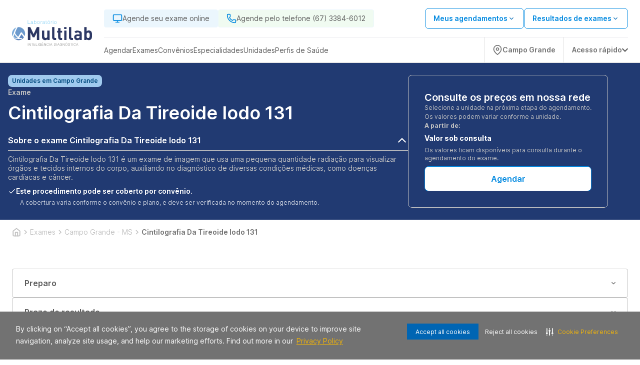

--- FILE ---
content_type: text/html; charset=utf-8
request_url: https://www.laboratoriomultilab.com.br/exame/campo-grande-ms/cintilografia-da-tireoide-iodo-131-38914
body_size: 32000
content:
<!DOCTYPE html><html lang="pt-BR"><head><meta charSet="utf-8" data-next-head=""/><meta name="viewport" content="width=device-width" data-next-head=""/><script type="application/ld+json" data-next-head="">{"@context":"https://schema.org","@graph":[{"@type":"SiteNavigationElement","name":"Home","url":"https://www.laboratoriomultilab.com.br"},{"@type":"SiteNavigationElement","name":"Agendar","url":"https://www.laboratoriomultilab.com.br/agendamento-online/"},{"@type":"SiteNavigationElement","name":"Web Check-in","url":"https://webcheckin.alliar.com/?domain=undefined"},{"@type":"SiteNavigationElement","name":"Resultados de Exames"},{"@type":"SiteNavigationElement","name":"Unidades","url":"https://www.laboratoriomultilab.com.br/unidades"},{"@type":"SiteNavigationElement","name":"Domiciliar","url":"https://www.laboratoriomultilab.com.br/domiciliar"},{"@type":"SiteNavigationElement","name":"Dúvidas Frequentes","url":"https://www.laboratoriomultilab.com.br/informacoes-exames"},{"@type":"SiteNavigationElement","name":"Covid-19","url":"https://www.laboratoriomultilab.com.br/covid_19"},{"@type":"SiteNavigationElement","name":"Domiciliar","url":"https://www.laboratoriomultilab.com.br/domiciliar"},{"@type":"SiteNavigationElement","name":"Exames","url":"https://www.laboratoriomultilab.com.br/exames"},{"@type":"SiteNavigationElement","name":"Vacinas","url":"https://www.laboratoriomultilab.com.br/vacinas"},{"@type":"SiteNavigationElement","name":"Check-ups","url":"https://www.laboratoriomultilab.com.br/check-ups"},{"@type":"SiteNavigationElement","name":"Convênios","url":"https://www.laboratoriomultilab.com.br/agendamento-online/#/marcacao/exame"},{"@type":"SiteNavigationElement","name":"Cartão Aliança","url":"https://www.cartaoalianca.com.br/"},{"@type":"SiteNavigationElement","name":"Empresarial","url":"https://www.laboratoriomultilab.com.br/empresarial"},{"@type":"SiteNavigationElement","name":"Portal do Cliente","url":"https://www.laboratoriomultilab.com.br/agendamento-online/#/marcacao/meus-agendamentos?redirect=meus-agendamentos"}]}</script><link rel="shortcut icon" href="https://storage.googleapis.com/alliar-jornada-digital-13c0.appspot.com/home_vendas/wakanda/production/Multilab_32_ca29bd15f2/Multilab_32_ca29bd15f2.ico" data-next-head=""/><link rel="apple-touch-icon" href="https://storage.googleapis.com/alliar-jornada-digital-13c0.appspot.com/home_vendas/wakanda/production/Multilab_32_ca29bd15f2/Multilab_32_ca29bd15f2.ico" data-next-head=""/><link rel="canonical" href="https://www.laboratoriomultilab.com.br/exame/campo-grande-ms/cintilografia-da-tireoide-iodo-131-38914" data-next-head=""/><meta property="og:image" content="https://storage.googleapis.com/alliar-jornada-digital-13c0.appspot.com/home_vendas/wakanda/production/Multilab_1200x675_4623f7f716/Multilab_1200x675_4623f7f716.png" data-next-head=""/><meta property="og:image:alt" content="Multilab Inteligência Diagnóstica" data-next-head=""/><meta property="og:image:type" content="image/png" data-next-head=""/><meta property="og:image:width" content="1200" data-next-head=""/><meta property="og:image:height" content="675" data-next-head=""/><meta property="og:url" content="https://www.laboratoriomultilab.com.br/exame/campo-grande-ms/cintilografia-da-tireoide-iodo-131-38914" data-next-head=""/><meta property="og:type" content="website" data-next-head=""/><meta property="og:locale" content="pt-BR" data-next-head=""/><meta property="og:site_name" content="Multilab Inteligência Diagnóstica" data-next-head=""/><meta name="facebook-domain-verification" content="s7uy0gt8gntv9vheee0pxdxlr4me9i" data-next-head=""/><link rel="manifest" href="/manifest.json" data-next-head=""/><meta name="robots" content="index,follow" data-next-head=""/><script type="application/ld+json" data-next-head="">{"@context":"https://schema.org","@type":"HowTo","name":"Agende ou compre exames de forma simples","description":"Agende ou compre exames de forma simples","url":"https://www.laboratoriomultilab.com.br/exame/campo-grande-ms/cintilografia-da-tireoide-iodo-131-38914","step":[{"@type":"HowToStep","text":"Após adicionar o procedimento desejado no carrinho clique em “Continuar Agendamento”, você será direcionado para nossa plataforma de auto agendamento.","name":"Adicione o procedimento escolhido ao carrinho"},{"@type":"HowToStep","text":"Marque seu procedimento no dia e horário desejado sem burocracia e escolha a unidade mais próxima de você.","name":"Escolha o melhor dia e horário"},{"@type":"HowToStep","text":"Faça o procedimento na unidade escolhida ou agende para receber em casa.","name":"Faça o procedimento"}]}</script><script type="application/ld+json" data-next-head="">{"@context":"https://schema.org","@type":"Product","name":"Exame Cintilografia Da Tireoide Iodo 131","image":"https://storage.googleapis.com/alliar-jornada-digital-13c0.appspot.com/home_vendas/wakanda/production/Multilab_1200x675_4623f7f716/Multilab_1200x675_4623f7f716.png","description":"Exame Cintilografia Da Tireoide Iodo 131 com o melhor preço em Campo Grande - MS. Tópicos: Iodo131 | Cintilografia Da Tireóide (iodo 131) | Tc99","sku":38914,"brand":{"@type":"Brand","name":"Multilab Inteligência Diagnóstica"},"offers":{"@type":"Offer","price":"Valor sob consulta","priceCurrency":"BRL","availability":"https://schema.org/InStock"}}</script><script type="application/ld+json" data-next-head="">{}</script><script type="application/ld+json" data-next-head="">{"@context":"https://schema.org","@type":"MedicalOrganization","name":"Multilab Inteligência Diagnóstica","alternateName":"Multilab Inteligência Diagnóstica (Campo Grande - MS)","url":"https://www.laboratoriomultilab.com.br","logo":"https://storage.googleapis.com/alliar-jornada-digital-13c0.appspot.com/home_vendas/wakanda/production/Multilab_1200x675_4623f7f716/Multilab_1200x675_4623f7f716.png","sameAs":["https://www.facebook.com/profile.php?id=100083026976212","https://www.instagram.com/multilab.diagnosticos/",null,"https://www.linkedin.com/company/multilab-intelig%C3%AAncia-diagn%C3%B3stica/?lipi=urn%3Ali%3Apage%3Ad_flagship3_search_srp_companies%3B6sHjz2w8SOCe%2BTi3aZIAFQ%3D%3D","https://www.laboratoriomultilab.com.br"]}</script><script type="application/ld+json" data-next-head="">{"@context":"https://schema.org","@type":"WebPage","name":"Exame Cintilografia Da Tireoide Iodo 131","description":"Exame Cintilografia Da Tireoide Iodo 131 com o melhor preço em Campo Grande - MS. Tópicos: Iodo131 | Cintilografia Da Tireóide (iodo 131) | Tc99","url":"https://www.laboratoriomultilab.com.br/exame/campo-grande-ms/cintilografia-da-tireoide-iodo-131-38914","image":{"@type":"ImageObject","name":"Exame Cintilografia Da Tireoide Iodo 131 em Campo Grande - MS","url":"https://storage.googleapis.com/alliar-jornada-digital-13c0.appspot.com/home_vendas/wakanda/production/Multilab_1200x675_4623f7f716/Multilab_1200x675_4623f7f716.png","width":"1200","height":"675"}}</script><title data-next-head="">Exame Cintilografia Da Tireoide Iodo 131 em Campo Grande - MS | MS</title><meta name="keywords" content="Iodo131 | Cintilografia Da Tireóide (iodo 131) | Tc99,Necessário Agendamento Previo,Atendimento Presencial,Medicina Nuclear,5 Dias Cintilografia" data-next-head=""/><meta name="description" content="Exames Cintilografia Da Tireoide Iodo 131 (Campo Grande - MS) com o Melhor Custo Benefício. Conheça nossas unidades e consulte atendimento domiciliar. Agendar!" data-next-head=""/><meta property="og:title" content="Exame Cintilografia Da Tireoide Iodo 131 em Campo Grande - MS | MS" data-next-head=""/><meta property="og:description" content="Exames Cintilografia Da Tireoide Iodo 131 (Campo Grande - MS) com o Melhor Custo Benefício. Conheça nossas unidades e consulte atendimento domiciliar. Agendar!" data-next-head=""/><meta property="og:image:type" content="image/png" data-next-head=""/><link rel="preload" href="https://storage.googleapis.com/alliar-jornada-digital-13c0.appspot.com/home_vendas/wakanda/production/LOGOS_SVG_320x70_10_30f0809a0d/LOGOS_SVG_320x70_10_30f0809a0d.svg" as="image" data-next-head=""/><link rel="preload" href="/fonts/inter/UcC73FwrK3iLTeHuS_fvQtMwCp50KnMa1ZL7W0Q5nw.woff2" as="font" type="font/woff2" crossorigin="anonymous"/><link rel="preload" href="/fonts/inter/UcC73FwrK3iLTeHuS_fvQtMwCp50KnMa1pL7W0Q5n-wU.woff2" as="font" type="font/woff2" crossorigin="anonymous"/><link rel="preload" href="/fonts/inter/UcC73FwrK3iLTeHuS_fvQtMwCp50KnMa25L7W0Q5n-wU.woff2" as="font" type="font/woff2" crossorigin="anonymous"/><link rel="preload" href="/fonts/inter/UcC73FwrK3iLTeHuS_fvQtMwCp50KnMa2JL7W0Q5n-wU.woff2" as="font" type="font/woff2" crossorigin="anonymous"/><link rel="preload" href="/fonts/inter/UcC73FwrK3iLTeHuS_fvQtMwCp50KnMa0ZL7W0Q5n-wU.woff2" as="font" type="font/woff2" crossorigin="anonymous"/><link rel="preload" href="/fonts/inter/UcC73FwrK3iLTeHuS_fvQtMwCp50KnMa2ZL7W0Q5n-wU.woff2" as="font" type="font/woff2" crossorigin="anonymous"/><link rel="preload" href="/fonts/inter/UcC73FwrK3iLTeHuS_fvQtMwCp50KnMa2pL7W0Q5n-wU.woff2" as="font" type="font/woff2" crossorigin="anonymous"/><link rel="preload" href="/fonts/poppins/poppins-v20-latin-300.woff2" as="font" type="font/woff2" crossorigin="anonymous"/><link rel="preload" href="/fonts/poppins/poppins-v20-latin-regular.woff2" as="font" type="font/woff2" crossorigin="anonymous"/><link rel="preload" href="/fonts/poppins/poppins-v20-latin-500.woff2" as="font" type="font/woff2" crossorigin="anonymous"/><link rel="preload" href="/fonts/poppins/poppins-v20-latin-600.woff2" as="font" type="font/woff2" crossorigin="anonymous"/><link rel="preload" href="/fonts/poppins/poppins-v20-latin-700.woff2" as="font" type="font/woff2" crossorigin="anonymous"/><link rel="stylesheet" type="text/css" href="https://cdn-prod.securiti.ai/consent/cookie-consent.css"/><meta name="theme-color" content="#213A72"/><script>(function(w,d,s,l,i){w[l]=w[l]||[];w[l].push({'gtm.start':
                  new Date().getTime(),event:'gtm.js'});var f=d.getElementsByTagName(s)[0],
                  j=d.createElement(s),dl=l!='dataLayer'?'&l='+l:'';j.async=true;j.src=
                  'https://www.googletagmanager.com/gtm.js?id='+i+dl;f.parentNode.insertBefore(j,f);
                  })(window,document,'script','dataLayer','GTM-NGTLQS4');</script><script>
                  (function(h,o,t,j,a,r){
                    h.hj=h.hj||function(){(h.hj.q=h.hj.q||[]).push(arguments)};
                    h._hjSettings={hjid:0000,hjsv:0000};
                    a=o.getElementsByTagName('head')[0];
                    r=o.createElement('script');r.async=1;
                    r.src=t+h._hjSettings.hjid+j+h._hjSettings.hjsv;
                    a.appendChild(r);
                  })(window,document,'https://static.hotjar.com/c/hotjar-','.js?sv=');
                </script><link rel="preload" href="https://assets.allianca.com/home/production/_next/static/css/9df4b089ebe23f8f.css" as="style"/><link rel="stylesheet" href="https://assets.allianca.com/home/production/_next/static/css/9df4b089ebe23f8f.css" data-n-g=""/><link rel="preload" href="https://assets.allianca.com/home/production/_next/static/css/b794cb3f659e4cf5.css" as="style"/><link rel="stylesheet" href="https://assets.allianca.com/home/production/_next/static/css/b794cb3f659e4cf5.css" data-n-p=""/><noscript data-n-css=""></noscript><script defer="" nomodule="" src="https://assets.allianca.com/home/production/_next/static/chunks/polyfills-42372ed130431b0a.js"></script><script src="https://assets.allianca.com/home/production/_next/static/chunks/webpack-33efc31748b59625.js" defer=""></script><script src="https://assets.allianca.com/home/production/_next/static/chunks/framework-b9fd9bcc3ecde907.js" defer=""></script><script src="https://assets.allianca.com/home/production/_next/static/chunks/main-d7e15a61d60b73b7.js" defer=""></script><script src="https://assets.allianca.com/home/production/_next/static/chunks/pages/_app-ccb49de4e3fb8ef7.js" defer=""></script><script src="https://assets.allianca.com/home/production/_next/static/chunks/pages/%5Bcategory%5D/%5Bregion%5D/%5Bexam%5D-1fd0f4bb7343164f.js" defer=""></script><script src="https://assets.allianca.com/home/production/_next/static/snsawmzpW1Uhkolh3KuWP/_buildManifest.js" defer=""></script><script src="https://assets.allianca.com/home/production/_next/static/snsawmzpW1Uhkolh3KuWP/_ssgManifest.js" defer=""></script><style data-styled="" data-styled-version="6.1.19">.ejGJzm{display:flex;align-items:center;justify-content:center;border:0;border-radius:8px;padding:12px;height:50px;text-transform:uppercase;font-size:1rem;font-weight:600;cursor:pointer;line-height:150%;color:#fff;background:#0072BC;width:100%;}/*!sc*/
.ejGJzm :hover{background:#0072BC;box-shadow:0px -3px 17px rgba(0, 0, 0, 0.15),0px 3px 11px -4px rgba(22, 34, 51, 0.15);}/*!sc*/
.ejGJzm :disabled{color:#fff;background:#CDCDCD;}/*!sc*/
@media (max-width:940px){.ejGJzm{width:100%;height:40px;font-size:0.875rem;border-radius:4px;line-height:22px;padding:8px;}}/*!sc*/
data-styled.g1[id="styles__Wrapper-sc-11cbjih-0"]{content:"ejGJzm,"}/*!sc*/
.dOUJsu{display:flex;justify-content:center;align-items:center;top:0px;left:0px;position:fixed;width:100%;height:100%;background-color:rgba(0,0,0,0.2);z-index:1000;cursor:initial;display:none;}/*!sc*/
data-styled.g18[id="styles__ContainerModal-sc-7nwpjw-0"]{content:"dOUJsu,"}/*!sc*/
.bkTqQk{width:100%;max-width:460px;max-height:304px;border-radius:8px;background:#fff;box-shadow:0px 16px 40px 4px rgba(0,0,0,0.08);}/*!sc*/
@media (max-width:480px){.bkTqQk{max-width:initial;max-height:initial;width:100%;height:100%;border-radius:0px;}.bkTqQk .title{text-align:start;margin-top:40px;}.bkTqQk .description{text-align:start;}}/*!sc*/
data-styled.g19[id="styles__ModalCardItem-sc-7nwpjw-1"]{content:"bkTqQk,"}/*!sc*/
.ldWWue{font-family:Inter,-apple-system,BlinkMacSystemFont,'Segoe UI',Roboto,Oxygen,Ubuntu,Cantarell,'Open Sans','Helvetica Neue',sans-serif;color:#393b47;text-align:center;font-size:24px;font-weight:600;line-height:32px;margin-bottom:8px;}/*!sc*/
data-styled.g20[id="styles__Title-sc-7nwpjw-2"]{content:"ldWWue,"}/*!sc*/
.laRfll{font-family:Inter,-apple-system,BlinkMacSystemFont,'Segoe UI',Roboto,Oxygen,Ubuntu,Cantarell,'Open Sans','Helvetica Neue',sans-serif;color:#5C5C5C;text-align:center;font-size:1rem;font-weight:400!important;line-height:24px;}/*!sc*/
data-styled.g21[id="styles__Description-sc-7nwpjw-3"]{content:"laRfll,"}/*!sc*/
.cFDPKD{display:flex;justify-content:center;padding:0px 40px 40px 40px;}/*!sc*/
data-styled.g22[id="styles__ContainerForm-sc-7nwpjw-4"]{content:"cFDPKD,"}/*!sc*/
.hGa-dGL{width:100%;}/*!sc*/
.hGa-dGL a{margin-top:24px;}/*!sc*/
.hGa-dGL a+a{margin-top:8px;}/*!sc*/
data-styled.g23[id="styles__FormCardItem-sc-7nwpjw-5"]{content:"hGa-dGL,"}/*!sc*/
.bNEgAy{display:flex;justify-content:flex-end;padding-right:8px;padding-top:8px;}/*!sc*/
data-styled.g24[id="styles__Header-sc-7nwpjw-6"]{content:"bNEgAy,"}/*!sc*/
.jgwJKR{height:40px;width:40px;display:flex;justify-content:center;align-items:center;cursor:pointer;}/*!sc*/
.jgwJKR svg{font-size:20px;}/*!sc*/
data-styled.g25[id="styles__ContainerClose-sc-7nwpjw-7"]{content:"jgwJKR,"}/*!sc*/
.eIpqHD{display:flex;border-radius:100px;background-color:#2EAAE7;cursor:pointer;}/*!sc*/
data-styled.g55[id="styles__Container-sc-6n691g-0"]{content:"eIpqHD,"}/*!sc*/
.fshWJr{display:flex;width:fit-content;align-items:center;padding:12px;border-top-left-radius:100px;border-bottom-left-radius:100px;}/*!sc*/
data-styled.g56[id="styles__ContainerInfo-sc-6n691g-1"]{content:"fshWJr,"}/*!sc*/
.iNanVA{font-family:Inter,-apple-system,BlinkMacSystemFont,'Segoe UI',Roboto,Oxygen,Ubuntu,Cantarell,'Open Sans','Helvetica Neue',sans-serif;font-weight:600;text-decoration:none;margin-left:12px;color:#fff;}/*!sc*/
@media (max-width:940px){.iNanVA{display:none;}}/*!sc*/
data-styled.g57[id="styles__Text-sc-6n691g-2"]{content:"iNanVA,"}/*!sc*/
.biKtCn{display:flex;flex-direction:column;gap:16px;align-items:flex-end;position:fixed;bottom:32px;right:32px;z-index:50;}/*!sc*/
data-styled.g61[id="styles__FloatingButtonContainer-sc-1rd430m-0"]{content:"biKtCn,"}/*!sc*/
.jgFjTz{width:24px;height:24px;}/*!sc*/
data-styled.g62[id="styles__Icon-sc-1rd430m-1"]{content:"jgFjTz,"}/*!sc*/
.lawdfW{display:flex;align-items:center;justify-content:space-between;width:fit-content;background-color:#048ae0;color:#fff;padding:12px 32px;border-radius:8px;font-size:1rem;font-weight:600;line-height:24px;width:100%;border:0;cursor:pointer;font-family:Inter,-apple-system,BlinkMacSystemFont,'Segoe UI',Roboto,Oxygen,Ubuntu,Cantarell,'Open Sans','Helvetica Neue',sans-serif;transition:all 0.2s;font-family:Inter,-apple-system,BlinkMacSystemFont,'Segoe UI',Roboto,Oxygen,Ubuntu,Cantarell,'Open Sans','Helvetica Neue',sans-serif;justify-content:center;background-color:#fff;color:#048ae0;border:solid 1px #048ae0;}/*!sc*/
.lawdfW:hover{background-color:#014A7E;color:#fff;}/*!sc*/
.lawdfW svg{margin-left:8px;}/*!sc*/
.lawdfW:hover{background-color:#fff;color:#014A7E;border:solid 1px #014A7E;}/*!sc*/
.lawdfW:disabled{background-color:#C2C2C2;border:solid 1px #C2C2C2;color:#717171;cursor:default;}/*!sc*/
.lawdfW:disabled:hover{background-color:#C2C2C2;border:solid 1px #C2C2C2;color:#717171;}/*!sc*/
.ejLYfY{display:flex;align-items:center;justify-content:space-between;width:fit-content;background-color:#048ae0;color:#fff;padding:12px 32px;border-radius:8px;font-size:1rem;font-weight:600;line-height:24px;width:100%;border:0;cursor:pointer;font-family:Inter,-apple-system,BlinkMacSystemFont,'Segoe UI',Roboto,Oxygen,Ubuntu,Cantarell,'Open Sans','Helvetica Neue',sans-serif;transition:all 0.2s;justify-content:center;background-color:#fff;color:#048ae0;border:solid 1px #048ae0;}/*!sc*/
.ejLYfY:hover{background-color:#014A7E;color:#fff;}/*!sc*/
.ejLYfY svg{margin-left:8px;}/*!sc*/
.ejLYfY:hover{background-color:#fff;color:#014A7E;border:solid 1px #014A7E;}/*!sc*/
.ejLYfY:disabled{background-color:#C2C2C2;border:solid 1px #C2C2C2;color:#717171;cursor:default;}/*!sc*/
.ejLYfY:disabled:hover{background-color:#C2C2C2;border:solid 1px #C2C2C2;color:#717171;}/*!sc*/
data-styled.g63[id="styles__Button-sc-elfsav-0"]{content:"lawdfW,ejLYfY,"}/*!sc*/
.jMVntT{width:100%;height:100%;display:flex;align-items:center;justify-content:center;background-color:#fff;border:1px solid #E0E0E0;border-radius:8px;padding:1.5rem;transition:all ease-in-out 0.2s;}/*!sc*/
.jMVntT:hover{border:1px solid rgba(7,78,184,1);}/*!sc*/
@media (max-width:940px){.jMVntT{min-width:365px;}}/*!sc*/
@media (max-width:640px){.jMVntT{justify-content:space-between;padding:1.5rem;height:100%;}.jMVntT svg{color:#014A7E;}}/*!sc*/
data-styled.g64[id="styles__Wrapper-sc-1fl9mcc-0"]{content:"jMVntT,"}/*!sc*/
.gPFdHZ{display:flex;flex-direction:column;justify-content:space-between;gap:1rem;width:100%;height:100%;min-width:354px;}/*!sc*/
@media (max-width:640px){.gPFdHZ{gap:1rem;}}/*!sc*/
data-styled.g65[id="styles__CardContainer-sc-1fl9mcc-1"]{content:"gPFdHZ,"}/*!sc*/
.fOUQPP{font-family:Inter,-apple-system,BlinkMacSystemFont,'Segoe UI',Roboto,Oxygen,Ubuntu,Cantarell,'Open Sans','Helvetica Neue',sans-serif;font-weight:600;font-size:1.125rem;line-height:24px;color:#5C5C5C;height:48px;display:-webkit-box;-webkit-line-clamp:2;-webkit-box-orient:vertical;overflow:hidden;text-overflow:ellipsis;}/*!sc*/
@media (max-width:640px){.fOUQPP{font-size:1.125rem;}}/*!sc*/
data-styled.g66[id="styles__Title-sc-1fl9mcc-2"]{content:"fOUQPP,"}/*!sc*/
.kNLpSb{font-family:Inter,-apple-system,BlinkMacSystemFont,'Segoe UI',Roboto,Oxygen,Ubuntu,Cantarell,'Open Sans','Helvetica Neue',sans-serif;font-weight:400;font-size:0.75rem;color:#717171;}/*!sc*/
@media (max-width:640px){.kNLpSb{font-size:0.75rem;}}/*!sc*/
data-styled.g68[id="styles__ValuesText-sc-1fl9mcc-4"]{content:"kNLpSb,"}/*!sc*/
.jrXfVy{font-family:Inter,-apple-system,BlinkMacSystemFont,'Segoe UI',Roboto,Oxygen,Ubuntu,Cantarell,'Open Sans','Helvetica Neue',sans-serif;font-weight:600;line-height:32px;color:#050505;font-size:1.25rem;margin-top:4px;margin-bottom:12px;}/*!sc*/
@media (max-width:640px){.jrXfVy{font-size:1.75rem;font-weight:700;}}/*!sc*/
data-styled.g69[id="styles__PriceContainer-sc-1fl9mcc-5"]{content:"jrXfVy,"}/*!sc*/
.hEMRIb{display:flex;justify-content:space-between;flex-direction:row;gap:0.25rem;}/*!sc*/
data-styled.g70[id="styles__TitleContainer-sc-1fl9mcc-6"]{content:"hEMRIb,"}/*!sc*/
.fBlpzo{font-family:Inter,-apple-system,BlinkMacSystemFont,'Segoe UI',Roboto,Oxygen,Ubuntu,Cantarell,'Open Sans','Helvetica Neue',sans-serif;color:#717171;font-weight:400;font-size:0.75rem;line-height:150%;margin-bottom:12px;}/*!sc*/
@media (max-width:640px){.fBlpzo{font-family:Inter,-apple-system,BlinkMacSystemFont,'Segoe UI',Roboto,Oxygen,Ubuntu,Cantarell,'Open Sans','Helvetica Neue',sans-serif;font-size:0.75rem;}}/*!sc*/
data-styled.g71[id="styles__ValueDescription-sc-1fl9mcc-7"]{content:"fBlpzo,"}/*!sc*/
.jSqXUl{background-color:#E0E0E0;height:1px;border:none;}/*!sc*/
data-styled.g72[id="styles__Line-sc-1fl9mcc-8"]{content:"jSqXUl,"}/*!sc*/
.fVBeeU{display:flex;flex-direction:column;}/*!sc*/
data-styled.g73[id="styles__ValuesContainer-sc-1fl9mcc-9"]{content:"fVBeeU,"}/*!sc*/
.huWjRW{display:flex;align-items:center;justify-content:flex-end;gap:1rem;}/*!sc*/
data-styled.g76[id="styles__ButtonContainer-sc-1fl9mcc-12"]{content:"huWjRW,"}/*!sc*/
.hLVKCQ{display:inline-flex;background-color:#074eb8;color:#ffffff;font-size:12px;font-weight:600;padding:4px 8px;border-radius:5px;line-height:1;white-space:nowrap;width:fit-content;margin-top:-15px;}/*!sc*/
data-styled.g77[id="styles__HealthInsuranceTag-sc-1fl9mcc-13"]{content:"hLVKCQ,"}/*!sc*/
.dunaa-d{display:flex;justify-content:center;align-items:center;height:24px;width:fit-content;padding:0px 8px;border-radius:8px;background-color:#A0CAEE;}/*!sc*/
data-styled.g78[id="styles__Container-sc-9q4hfx-0"]{content:"dunaa-d,"}/*!sc*/
.mCipt{font-family:Inter,-apple-system,BlinkMacSystemFont,'Segoe UI',Roboto,Oxygen,Ubuntu,Cantarell,'Open Sans','Helvetica Neue',sans-serif;font-size:0.75rem;line-height:1rem;font-weight:600;color:#014a7e;}/*!sc*/
data-styled.g79[id="styles__Text-sc-9q4hfx-1"]{content:"mCipt,"}/*!sc*/
.gETKJx{display:flex;flex-direction:column;align-items:center;justify-content:center;height:auto;width:100%;transition:all;}/*!sc*/
data-styled.g80[id="style__Disclosure-sc-1jmessz-0"]{content:"gETKJx,"}/*!sc*/
.hFyvzi{cursor:pointer;display:flex;align-items:center;justify-content:space-between;width:100%;padding:8px 0;background:none;border:none;border-bottom:1px solid #C2C2C2;font-family:Inter,-apple-system,BlinkMacSystemFont,'Segoe UI',Roboto,Oxygen,Ubuntu,Cantarell,'Open Sans','Helvetica Neue',sans-serif;transition:all;}/*!sc*/
data-styled.g81[id="style__DisclosureButton-sc-1jmessz-1"]{content:"hFyvzi,"}/*!sc*/
.iyCcom{font-size:1rem;font-family:Inter,-apple-system,BlinkMacSystemFont,'Segoe UI',Roboto,Oxygen,Ubuntu,Cantarell,'Open Sans','Helvetica Neue',sans-serif;font-weight:600;color:#fff;text-align:start;transition:all;}/*!sc*/
data-styled.g82[id="style__DisclosureTitle-sc-1jmessz-2"]{content:"iyCcom,"}/*!sc*/
.iXyccz{width:24px;height:24px;display:flex;align-items:center;justify-content:center;font-size:24px;font-weight:700;color:#fff;text-align:start;transition:all;}/*!sc*/
.iXyccz img{width:24px;height:24px;}/*!sc*/
data-styled.g83[id="style__DisclosureIcon-sc-1jmessz-3"]{content:"iXyccz,"}/*!sc*/
.gEveqO{display:flex;flex-direction:column;align-items:flex-start;justify-content:flex-start;font-family:Inter,-apple-system,BlinkMacSystemFont,'Segoe UI',Roboto,Oxygen,Ubuntu,Cantarell,'Open Sans','Helvetica Neue',sans-serif;width:100%;gap:10px;font-size:0.625rem;opacity:0;height:0;overflow:hidden;transition:all 0.3s;margin-top:8px;}/*!sc*/
@media (min-width:940px){.gEveqO{margin:8px 0;}}/*!sc*/
.gEveqO.open{opacity:1;height:100%;overflow:hidden;transition:all 0.3s;}/*!sc*/
data-styled.g84[id="style__DisclosurePanel-sc-1jmessz-4"]{content:"gEveqO,"}/*!sc*/
.hRGsNc{font-weight:700;font-size:0.875rem;color:#fff;font-family:Inter,-apple-system,BlinkMacSystemFont,'Segoe UI',Roboto,Oxygen,Ubuntu,Cantarell,'Open Sans','Helvetica Neue',sans-serif;display:flex;flex-direction:column;line-height:32px;}/*!sc*/
.hRGsNc span{font-size:0.75rem;color:#C2C2C2;font-weight:400;line-height:16px;}/*!sc*/
data-styled.g86[id="styles__SobConsulta-sc-o1b8xu-1"]{content:"hRGsNc,"}/*!sc*/
.hOdxgn{font-size:0.75rem;font-weight:700;color:#C2C2C2;font-family:Inter,-apple-system,BlinkMacSystemFont,'Segoe UI',Roboto,Oxygen,Ubuntu,Cantarell,'Open Sans','Helvetica Neue',sans-serif;}/*!sc*/
@media (max-width:768px){.hOdxgn{font-size:0.75rem;}}/*!sc*/
data-styled.g87[id="styles__Paragraph-sc-o1b8xu-2"]{content:"hOdxgn,"}/*!sc*/
.bwcwKr{display:flex;align-items:center;gap:8px;font-family:Inter,-apple-system,BlinkMacSystemFont,'Segoe UI',Roboto,Oxygen,Ubuntu,Cantarell,'Open Sans','Helvetica Neue',sans-serif;}/*!sc*/
data-styled.g89[id="styles__PriceContainer-sc-o1b8xu-4"]{content:"bwcwKr,"}/*!sc*/
.fguOAa{display:flex;flex-direction:column;width:100%;margin-top:8px;}/*!sc*/
data-styled.g91[id="styles__ContainerBottom-sc-fxyk9h-0"]{content:"fguOAa,"}/*!sc*/
.jewOZi{width:100%;display:flex;flex-direction:column;align-items:flex-start;justify-content:flex-start;border:1px solid #C2C2C2;border-radius:8px;gap:24px;padding:16px;height:100%;}/*!sc*/
@media (min-width:940px){.jewOZi{max-width:400px;padding:2rem;}}/*!sc*/
data-styled.g92[id="styles__BoxPrice-sc-fxyk9h-1"]{content:"jewOZi,"}/*!sc*/
.laFNNk{display:flex;flex-direction:column;gap:0.5rem;width:100%;}/*!sc*/
data-styled.g93[id="styles__BoxPriceWrapper-sc-fxyk9h-2"]{content:"laFNNk,"}/*!sc*/
.jgcege{font-family:Inter,-apple-system,BlinkMacSystemFont,'Segoe UI',Roboto,Oxygen,Ubuntu,Cantarell,'Open Sans','Helvetica Neue',sans-serif;font-size:1.25rem;line-height:24px;font-weight:600;color:#fff;}/*!sc*/
data-styled.g94[id="styles__BoxPriceTitle-sc-fxyk9h-3"]{content:"jgcege,"}/*!sc*/
.iuxUoU{font-family:Inter,-apple-system,BlinkMacSystemFont,'Segoe UI',Roboto,Oxygen,Ubuntu,Cantarell,'Open Sans','Helvetica Neue',sans-serif;font-size:0.75rem;font-weight:400;color:#C2C2C2;}/*!sc*/
data-styled.g95[id="styles__BoxPriceDetailsText-sc-fxyk9h-4"]{content:"iuxUoU,"}/*!sc*/
.hFKqXW{position:relative;}/*!sc*/
@media (max-width:768px){.hFKqXW{padding-bottom:0;margin-bottom:0;min-height:550px;}}/*!sc*/
data-styled.g96[id="styles__Wrapper-sc-14rg3w5-0"]{content:"hFKqXW,"}/*!sc*/
.kjfFAo{display:flex;flex-direction:column;justify-content:center;align-items:flex-start;position:relative;height:100%;}/*!sc*/
data-styled.g97[id="styles__ContentWrapper-sc-14rg3w5-1"]{content:"kjfFAo,"}/*!sc*/
.hONhmi{display:flex;flex-wrap:wrap;width:100%;max-width:81.25rem;margin-left:auto;margin-right:auto;padding:calc(2rem / 1.33333) calc(2rem / 2);gap:4rem;}/*!sc*/
@media (min-width:940px){.hONhmi{flex-wrap:nowrap;gap:80px;}}/*!sc*/
data-styled.g98[id="styles__ContainerWrapper-sc-14rg3w5-2"]{content:"hONhmi,"}/*!sc*/
.dfGTpl{display:flex;flex-direction:column;gap:24px;color:#fff;max-width:800px;width:100%;}/*!sc*/
@media (max-width:768px){.dfGTpl{height:auto;}}/*!sc*/
data-styled.g99[id="styles__InfoContainer-sc-14rg3w5-3"]{content:"dfGTpl,"}/*!sc*/
.LhMVo{display:grid;font-size:2.625rem;font-weight:400;font-family:Inter,-apple-system,BlinkMacSystemFont,'Segoe UI',Roboto,Oxygen,Ubuntu,Cantarell,'Open Sans','Helvetica Neue',sans-serif;text-transform:capitalize;gap:4px;}/*!sc*/
@media (min-width:768px){.LhMVo{font-size:1.75rem;margin-bottom:8px;}}/*!sc*/
data-styled.g100[id="styles__Title-sc-14rg3w5-4"]{content:"LhMVo,"}/*!sc*/
.ekYVVB{display:flex;flex-direction:column;font-family:Inter,-apple-system,BlinkMacSystemFont,'Segoe UI',Roboto,Oxygen,Ubuntu,Cantarell,'Open Sans','Helvetica Neue',sans-serif;font-weight:600;font-size:2.25rem;}/*!sc*/
@media (max-width:768px){.ekYVVB{display:flex;flex-direction:column;}}/*!sc*/
data-styled.g101[id="styles__DescTitle-sc-14rg3w5-5"]{content:"ekYVVB,"}/*!sc*/
.fzWtBt{font-size:0.875rem;font-weight:400;text-transform:capitalize;color:#C2C2C2;font-family:Inter,-apple-system,BlinkMacSystemFont,'Segoe UI',Roboto,Oxygen,Ubuntu,Cantarell,'Open Sans','Helvetica Neue',sans-serif;}/*!sc*/
@media (min-width:940px){.fzWtBt{font-size:0.875rem;font-weight:600;}}/*!sc*/
data-styled.g103[id="styles__Category-sc-14rg3w5-7"]{content:"fzWtBt,"}/*!sc*/
.dJsUmf{font-size:0.875rem;font-weight:400;}/*!sc*/
@media (max-width:768px){.dJsUmf{font-size:0.75rem;margin-bottom:8px;}}/*!sc*/
data-styled.g104[id="styles__Description-sc-14rg3w5-8"]{content:"dJsUmf,"}/*!sc*/
.jotmHT{display:flex;flex-direction:column;background-color:#213a72;}/*!sc*/
data-styled.g107[id="styles__Header-sc-14rg3w5-11"]{content:"jotmHT,"}/*!sc*/
.sCuew{font-family:Inter,-apple-system,BlinkMacSystemFont,'Segoe UI',Roboto,Oxygen,Ubuntu,Cantarell,'Open Sans','Helvetica Neue',sans-serif;font-size:0.875rem;line-height:1.125rem;font-weight:400;color:#C2C2C2;text-align:start;}/*!sc*/
data-styled.g108[id="styles__DisclosureContent-sc-14rg3w5-12"]{content:"sCuew,"}/*!sc*/
.fuATsf{display:flex;flex-direction:column;gap:8px;}/*!sc*/
data-styled.g109[id="styles__InfosWrapper-sc-14rg3w5-13"]{content:"fuATsf,"}/*!sc*/
.fUfrmT{display:flex;align-items:center;gap:8px;}/*!sc*/
.fUfrmT span{color:#fff;font-weight:600;font-size:0.875rem;}/*!sc*/
.fUfrmT img{width:16px;height:16px;}/*!sc*/
data-styled.g110[id="styles__InfoLine-sc-14rg3w5-14"]{content:"fUfrmT,"}/*!sc*/
.jVakpH{font-size:0.75rem;font-weight:400;color:#fff;opacity:0.8;margin-top:4px;margin-left:24px;}/*!sc*/
data-styled.g111[id="styles__DescriptionText-sc-14rg3w5-15"]{content:"jVakpH,"}/*!sc*/
.bXkBsd{display:flex;align-items:center;width:100%;max-width:81.25rem;margin-left:auto;margin-right:auto;padding:1rem 1.5rem;}/*!sc*/
@media (max-width:940px){.bXkBsd{display:none;}}/*!sc*/
data-styled.g115[id="styles__ContainerDivWrapper-sc-1ugm1k6-0"]{content:"bXkBsd,"}/*!sc*/
.ccKDSd{display:flex;flex-wrap:wrap;gap:1.5rem;}/*!sc*/
data-styled.g116[id="styles__Ol-sc-1ugm1k6-1"]{content:"ccKDSd,"}/*!sc*/
.llAsto{display:flex;align-items:center;gap:1.5rem;font-family:Inter,-apple-system,BlinkMacSystemFont,'Segoe UI',Roboto,Oxygen,Ubuntu,Cantarell,'Open Sans','Helvetica Neue',sans-serif;color:#C2C2C2;}/*!sc*/
.llAsto:last-child{font-weight:600;color:#717171;}/*!sc*/
data-styled.g117[id="styles__Li-sc-1ugm1k6-2"]{content:"llAsto,"}/*!sc*/
.gpxplj{display:flex;color:inherit;font-size:0.875rem;text-decoration:none;cursor:pointer;}/*!sc*/
.gpxplj span{display:flex;align-items:center;font-family:Inter,-apple-system,BlinkMacSystemFont,'Segoe UI',Roboto,Oxygen,Ubuntu,Cantarell,'Open Sans','Helvetica Neue',sans-serif;line-height:18px;}/*!sc*/
data-styled.g118[id="styles__ListAnchor-sc-1ugm1k6-3"]{content:"gpxplj,"}/*!sc*/
.bXcKpk{display:flex;}/*!sc*/
data-styled.g119[id="styles__ChevronsContainer-sc-1ugm1k6-4"]{content:"bXcKpk,"}/*!sc*/
.hBQNbh{font-family:Inter,-apple-system,BlinkMacSystemFont,'Segoe UI',Roboto,Oxygen,Ubuntu,Cantarell,'Open Sans','Helvetica Neue',sans-serif;font-size:16px;font-weight:400;line-height:24px;color:#818181!important;}/*!sc*/
.hBQNbh p{font-family:Inter,-apple-system,BlinkMacSystemFont,'Segoe UI',Roboto,Oxygen,Ubuntu,Cantarell,'Open Sans','Helvetica Neue',sans-serif;font-size:16px;font-weight:400;line-height:24px;color:#818181!important;}/*!sc*/
.hBQNbh span{font-family:Inter,-apple-system,BlinkMacSystemFont,'Segoe UI',Roboto,Oxygen,Ubuntu,Cantarell,'Open Sans','Helvetica Neue',sans-serif;font-size:16px;font-weight:400;line-height:24px;color:#818181!important;}/*!sc*/
.hBQNbh strong{font-family:Inter,-apple-system,BlinkMacSystemFont,'Segoe UI',Roboto,Oxygen,Ubuntu,Cantarell,'Open Sans','Helvetica Neue',sans-serif;font-weight:600;}/*!sc*/
@media (max-width:640px){.hBQNbh a{font-size:0.875rem;}}/*!sc*/
data-styled.g173[id="pages__ContentWrapper-sc-s07sge-0"]{content:"hBQNbh,"}/*!sc*/
.bynkVr{display:flex;flex-direction:column;gap:24px;margin-top:48px;margin-bottom:48px;}/*!sc*/
data-styled.g174[id="pages__InfoSection-sc-s07sge-1"]{content:"bynkVr,"}/*!sc*/
.jtgpyb{display:grid;grid-template-columns:repeat(3,1fr);gap:1rem;width:100%;max-width:1300px;margin-left:auto;margin-right:auto;overflow:auto;scrollbar-width:none;-ms-overflow-style:none;}/*!sc*/
.jtgpyb::-webkit-scrollbar{display:none;}/*!sc*/
@media (max-width:940px){.jtgpyb{display:flex;grid-template-columns:initial;}.jtgpyb li:last-child{margin-right:1.5rem;}}/*!sc*/
data-styled.g224[id="styles__ProductCardList-sc-1kkgzm0-0"]{content:"jtgpyb,"}/*!sc*/
.hzcxgv{font-family:Inter,-apple-system,BlinkMacSystemFont,'Segoe UI',Roboto,Oxygen,Ubuntu,Cantarell,'Open Sans','Helvetica Neue',sans-serif;font-size:24px;font-weight:600;color:#050505;margin-bottom:3rem;margin-right:1.5rem;}/*!sc*/
@media (max-width:940px){.hzcxgv{font-size:18px;}}/*!sc*/
data-styled.g225[id="styles__Title-sc-ra5qbp-0"]{content:"hzcxgv,"}/*!sc*/
.jUuYyX{width:100%;max-width:81.25rem;margin-left:auto;margin-right:auto;margin-top:72px;padding-left:1.5rem;padding-right:1.5rem;margin-bottom:149px;}/*!sc*/
@media (max-width:940px){.jUuYyX{margin-bottom:72px;padding-right:0;}}/*!sc*/
data-styled.g229[id="styles__Container-sc-ra5qbp-4"]{content:"jUuYyX,"}/*!sc*/
.bFXcsx{display:flex;align-items:center;gap:0.5rem;margin-top:3rem;font-family:Inter,-apple-system,BlinkMacSystemFont,'Segoe UI',Roboto,Oxygen,Ubuntu,Cantarell,'Open Sans','Helvetica Neue',sans-serif;font-size:0.875rem;font-weight:600;color:#3180F5;}/*!sc*/
data-styled.g230[id="styles__CheckUpLink-sc-ra5qbp-5"]{content:"bFXcsx,"}/*!sc*/
@font-face{font-family:'Inter';font-style:normal;font-weight:400;font-display:swap;src:local('Inter'),url('/fonts/inter/UcC73FwrK3iLTeHuS_fvQtMwCp50KnMa2JL7W0Q5n-wU.woff2') format('woff2');unicode-range:U+0460-052F,U+1C80-1C88,U+20B4,U+2DE0-2DFF,U+A640-A69F,U+FE2E-FE2F;}/*!sc*/
@font-face{font-family:'Inter';font-style:normal;font-weight:400;font-display:swap;src:local('Inter'),url('/fonts/inter/UcC73FwrK3iLTeHuS_fvQtMwCp50KnMa0ZL7W0Q5n-wU.woff2') format('woff2');unicode-range:U+0301,U+0400-045F,U+0490-0491,U+04B0-04B1,U+2116;}/*!sc*/
@font-face{font-family:'Inter';font-style:normal;font-weight:400;font-display:swap;src:local('Inter'),url('/fonts/inter/UcC73FwrK3iLTeHuS_fvQtMwCp50KnMa2ZL7W0Q5n-wU.woff2') format('woff2');unicode-range:U+1F00-1FFF;}/*!sc*/
@font-face{font-family:'Inter';font-style:normal;font-weight:400;font-display:swap;src:local('Inter'),url('/fonts/inter/UcC73FwrK3iLTeHuS_fvQtMwCp50KnMa1pL7W0Q5n-wU.woff2') format('woff2');unicode-range:U+0370-03FF;}/*!sc*/
@font-face{font-family:'Inter';font-style:normal;font-weight:400;font-display:swap;src:local('Inter'),url('/fonts/inter/UcC73FwrK3iLTeHuS_fvQtMwCp50KnMa2pL7W0Q5n-wU.woff2') format('woff2');unicode-range:U+0102-0103,U+0110-0111,U+0128-0129,U+0168-0169,U+01A0-01A1,U+01AF-01B0,U+0300-0301,U+0303-0304,U+0308-0309,U+0323,U+0329,U+1EA0-1EF9,U+20AB;}/*!sc*/
@font-face{font-family:'Inter';font-style:normal;font-weight:400;font-display:swap;src:local('Inter'),url('/fonts/inter/UcC73FwrK3iLTeHuS_fvQtMwCp50KnMa25L7W0Q5n-wU.woff2') format('woff2');unicode-range:U+0100-02AF,U+0304,U+0308,U+0329,U+1E00-1E9F,U+1EF2-1EFF,U+2020,U+20A0-20AB,U+20AD-20CF,U+2113,U+2C60-2C7F,U+A720-A7FF;}/*!sc*/
@font-face{font-family:'Inter';font-style:normal;font-weight:400;font-display:swap;src:local('Inter'),url('/fonts/inter/UcC73FwrK3iLTeHuS_fvQtMwCp50KnMa1ZL7W0Q5nw.woff2') format('woff2');unicode-range:U+0000-00FF,U+0131,U+0152-0153,U+02BB-02BC,U+02C6,U+02DA,U+02DC,U+0304,U+0308,U+0329,U+2000-206F,U+2074,U+20AC,U+2122,U+2191,U+2193,U+2212,U+2215,U+FEFF,U+FFFD;}/*!sc*/
@font-face{font-family:'Inter';font-style:normal;font-weight:600;font-display:swap;src:local('Inter'),url('/fonts/inter/UcC73FwrK3iLTeHuS_fvQtMwCp50KnMa2JL7W0Q5n-wU.woff2') format('woff2');unicode-range:U+0460-052F,U+1C80-1C88,U+20B4,U+2DE0-2DFF,U+A640-A69F,U+FE2E-FE2F;}/*!sc*/
@font-face{font-family:'Inter';font-style:normal;font-weight:600;font-display:swap;src:local('Inter'),url('/fonts/inter/UcC73FwrK3iLTeHuS_fvQtMwCp50KnMa0ZL7W0Q5n-wU.woff2') format('woff2');unicode-range:U+0301,U+0400-045F,U+0490-0491,U+04B0-04B1,U+2116;}/*!sc*/
@font-face{font-family:'Inter';font-style:normal;font-weight:600;font-display:swap;src:local('Inter'),url('/fonts/inter/UcC73FwrK3iLTeHuS_fvQtMwCp50KnMa2ZL7W0Q5n-wU.woff2') format('woff2');unicode-range:U+1F00-1FFF;}/*!sc*/
@font-face{font-family:'Inter';font-style:normal;font-weight:600;font-display:swap;src:local('Inter'),url('/fonts/inter/UcC73FwrK3iLTeHuS_fvQtMwCp50KnMa1pL7W0Q5n-wU.woff2') format('woff2');unicode-range:U+0370-03FF;}/*!sc*/
@font-face{font-family:'Inter';font-style:normal;font-weight:600;font-display:swap;src:local('Inter'),url('/fonts/inter/UcC73FwrK3iLTeHuS_fvQtMwCp50KnMa2pL7W0Q5n-wU.woff2') format('woff2');unicode-range:U+0102-0103,U+0110-0111,U+0128-0129,U+0168-0169,U+01A0-01A1,U+01AF-01B0,U+0300-0301,U+0303-0304,U+0308-0309,U+0323,U+0329,U+1EA0-1EF9,U+20AB;}/*!sc*/
@font-face{font-family:'Inter';font-style:normal;font-weight:600;font-display:swap;src:local('Inter'),url('/fonts/inter/UcC73FwrK3iLTeHuS_fvQtMwCp50KnMa25L7W0Q5n-wU.woff2') format('woff2');unicode-range:U+0100-02AF,U+0304,U+0308,U+0329,U+1E00-1E9F,U+1EF2-1EFF,U+2020,U+20A0-20AB,U+20AD-20CF,U+2113,U+2C60-2C7F,U+A720-A7FF;}/*!sc*/
@font-face{font-family:'Inter';font-style:normal;font-weight:600;font-display:swap;src:local('Inter'),url('/fonts/inter/UcC73FwrK3iLTeHuS_fvQtMwCp50KnMa1ZL7W0Q5nw.woff2') format('woff2');unicode-range:U+0000-00FF,U+0131,U+0152-0153,U+02BB-02BC,U+02C6,U+02DA,U+02DC,U+0304,U+0308,U+0329,U+2000-206F,U+2074,U+20AC,U+2122,U+2191,U+2193,U+2212,U+2215,U+FEFF,U+FFFD;}/*!sc*/
@font-face{font-family:'Inter';font-style:normal;font-weight:700;font-display:swap;src:local('Inter'),url('/fonts/inter/UcC73FwrK3iLTeHuS_fvQtMwCp50KnMa2JL7W0Q5n-wU.woff2') format('woff2');unicode-range:U+0460-052F,U+1C80-1C88,U+20B4,U+2DE0-2DFF,U+A640-A69F,U+FE2E-FE2F;}/*!sc*/
@font-face{font-family:'Inter';font-style:normal;font-weight:700;font-display:swap;src:local('Inter'),url('/fonts/inter/UcC73FwrK3iLTeHuS_fvQtMwCp50KnMa0ZL7W0Q5n-wU.woff2') format('woff2');unicode-range:U+0301,U+0400-045F,U+0490-0491,U+04B0-04B1,U+2116;}/*!sc*/
@font-face{font-family:'Inter';font-style:normal;font-weight:700;font-display:swap;src:local('Inter'),url('/fonts/inter/UcC73FwrK3iLTeHuS_fvQtMwCp50KnMa2ZL7W0Q5n-wU.woff2') format('woff2');unicode-range:U+1F00-1FFF;}/*!sc*/
@font-face{font-family:'Inter';font-style:normal;font-weight:700;font-display:swap;src:local('Inter'),url('/fonts/inter/UcC73FwrK3iLTeHuS_fvQtMwCp50KnMa1pL7W0Q5n-wU.woff2') format('woff2');unicode-range:U+0370-03FF;}/*!sc*/
@font-face{font-family:'Inter';font-style:normal;font-weight:700;font-display:swap;src:local('Inter'),url('/fonts/inter/UcC73FwrK3iLTeHuS_fvQtMwCp50KnMa2pL7W0Q5n-wU.woff2') format('woff2');unicode-range:U+0102-0103,U+0110-0111,U+0128-0129,U+0168-0169,U+01A0-01A1,U+01AF-01B0,U+0300-0301,U+0303-0304,U+0308-0309,U+0323,U+0329,U+1EA0-1EF9,U+20AB;}/*!sc*/
@font-face{font-family:'Inter';font-style:normal;font-weight:700;font-display:swap;src:local('Inter'),url('/fonts/inter/UcC73FwrK3iLTeHuS_fvQtMwCp50KnMa25L7W0Q5n-wU.woff2') format('woff2');unicode-range:U+0100-02AF,U+0304,U+0308,U+0329,U+1E00-1E9F,U+1EF2-1EFF,U+2020,U+20A0-20AB,U+20AD-20CF,U+2113,U+2C60-2C7F,U+A720-A7FF;}/*!sc*/
@font-face{font-family:'Inter';font-style:normal;font-weight:700;font-display:swap;src:local('Inter'),url('/fonts/inter/UcC73FwrK3iLTeHuS_fvQtMwCp50KnMa1ZL7W0Q5nw.woff2') format('woff2');unicode-range:U+0000-00FF,U+0131,U+0152-0153,U+02BB-02BC,U+02C6,U+02DA,U+02DC,U+0304,U+0308,U+0329,U+2000-206F,U+2074,U+20AC,U+2122,U+2191,U+2193,U+2212,U+2215,U+FEFF,U+FFFD;}/*!sc*/
@font-face{font-family:'Inter';font-style:normal;font-weight:800;font-display:swap;src:local('Inter'),url('/fonts/inter/UcC73FwrK3iLTeHuS_fvQtMwCp50KnMa2JL7W0Q5n-wU.woff2') format('woff2');unicode-range:U+0460-052F,U+1C80-1C88,U+20B4,U+2DE0-2DFF,U+A640-A69F,U+FE2E-FE2F;}/*!sc*/
@font-face{font-family:'Inter';font-style:normal;font-weight:800;font-display:swap;src:local('Inter'),url('/fonts/inter/UcC73FwrK3iLTeHuS_fvQtMwCp50KnMa0ZL7W0Q5n-wU.woff2') format('woff2');unicode-range:U+0301,U+0400-045F,U+0490-0491,U+04B0-04B1,U+2116;}/*!sc*/
@font-face{font-family:'Inter';font-style:normal;font-weight:800;font-display:swap;src:local('Inter'),url('/fonts/inter/UcC73FwrK3iLTeHuS_fvQtMwCp50KnMa2ZL7W0Q5n-wU.woff2') format('woff2');unicode-range:U+1F00-1FFF;}/*!sc*/
@font-face{font-family:'Inter';font-style:normal;font-weight:800;font-display:swap;src:local('Inter'),url('/fonts/inter/UcC73FwrK3iLTeHuS_fvQtMwCp50KnMa1pL7W0Q5n-wU.woff2') format('woff2');unicode-range:U+0370-03FF;}/*!sc*/
@font-face{font-family:'Inter';font-style:normal;font-weight:800;font-display:swap;src:local('Inter'),url('/fonts/inter/UcC73FwrK3iLTeHuS_fvQtMwCp50KnMa2pL7W0Q5n-wU.woff2') format('woff2');unicode-range:U+0102-0103,U+0110-0111,U+0128-0129,U+0168-0169,U+01A0-01A1,U+01AF-01B0,U+0300-0301,U+0303-0304,U+0308-0309,U+0323,U+0329,U+1EA0-1EF9,U+20AB;}/*!sc*/
@font-face{font-family:'Inter';font-style:normal;font-weight:800;font-display:swap;src:local('Inter'),url('/fonts/inter/UcC73FwrK3iLTeHuS_fvQtMwCp50KnMa25L7W0Q5n-wU.woff2') format('woff2');unicode-range:U+0100-02AF,U+0304,U+0308,U+0329,U+1E00-1E9F,U+1EF2-1EFF,U+2020,U+20A0-20AB,U+20AD-20CF,U+2113,U+2C60-2C7F,U+A720-A7FF;}/*!sc*/
@font-face{font-family:'Inter';font-style:normal;font-weight:800;font-display:swap;src:local('Inter'),url('/fonts/inter/UcC73FwrK3iLTeHuS_fvQtMwCp50KnMa1ZL7W0Q5nw.woff2') format('woff2');unicode-range:U+0000-00FF,U+0131,U+0152-0153,U+02BB-02BC,U+02C6,U+02DA,U+02DC,U+0304,U+0308,U+0329,U+2000-206F,U+2074,U+20AC,U+2122,U+2191,U+2193,U+2212,U+2215,U+FEFF,U+FFFD;}/*!sc*/
data-styled.g270[id="sc-global-gXPlPQ1"]{content:"sc-global-gXPlPQ1,"}/*!sc*/
@font-face{font-family:'Poppins';font-style:normal;font-weight:300;font-display:swap;src:local('Poppins Light'),local('Poppins-Light'),url('/fonts/poppins/poppins-v20-latin-300.woff2') format('woff2');}/*!sc*/
@font-face{font-family:'Poppins';font-style:normal;font-weight:400;font-display:swap;src:local('Poppins Regular'),local('Poppins-Regular'),url('/fonts/poppins/poppins-v20-latin-regular.woff2') format('woff2');}/*!sc*/
@font-face{font-family:'Poppins';font-style:normal;font-weight:500;font-display:swap;src:local('Poppins Regular'),local('Poppins-Regular'),url('/fonts/poppins/poppins-v20-latin-500.woff2') format('woff2');}/*!sc*/
@font-face{font-family:'Poppins';font-style:normal;font-weight:600;font-display:swap;src:local('Poppins SemiBold'),local('Poppins-SemiBold'),url('/fonts/poppins/poppins-v20-latin-600.woff2') format('woff2');}/*!sc*/
@font-face{font-family:'Poppins';font-style:normal;font-weight:700;font-display:swap;src:local('Poppins SemiBold'),local('Poppins-SemiBold'),url('/fonts/poppins/poppins-v20-latin-700.woff2') format('woff2');}/*!sc*/
data-styled.g271[id="sc-global-gvuMSs1"]{content:"sc-global-gvuMSs1,"}/*!sc*/
*{margin:0;padding:0;box-sizing:border-box;-webkit-font-smoothing:antialiased;-moz-osx-font-smoothing:grayscale;font-family:Inter,-apple-system,BlinkMacSystemFont,'Segoe UI',Roboto,Oxygen,Ubuntu,Cantarell,'Open Sans','Helvetica Neue',sans-serif;text-decoration:none;}/*!sc*/
html,body{overflow:visible!important;overflow-x:hidden;}/*!sc*/
html{font-size:100%;scroll-behavior:smooth;}/*!sc*/
body{font-family:Inter,-apple-system,BlinkMacSystemFont,'Segoe UI',Roboto,Oxygen,Ubuntu,Cantarell,'Open Sans','Helvetica Neue',sans-serif;font-size:1rem;}/*!sc*/
ul{list-style:none;}/*!sc*/
.swiper-pagination-bullet-active{width:26px;border-radius:40px;background-color:#213A72;}/*!sc*/
.shadow-input-search::-webkit-scrollbar{width:8px;}/*!sc*/
.shadow-input-search::-webkit-scrollbar-thumb{background-color:#888;border-radius:4px;}/*!sc*/
.shadow-input-search::-webkit-scrollbar-track{background-color:#f1f1f1;}/*!sc*/
.shadow-input-search{scrollbar-width:thin;scrollbar-color:#888 #f1f1f1;}/*!sc*/
data-styled.g272[id="sc-global-iEDSUG1"]{content:"sc-global-iEDSUG1,"}/*!sc*/
.jpsyuY{display:flex;justify-content:center;width:100%;}/*!sc*/
data-styled.g318[id="styles__Wrapper-sc-1l6wped-0"]{content:"jpsyuY,"}/*!sc*/
.bWeiEn{width:1276px;border:1px solid #C2C2C2;border-radius:4px;margin:0 24px;}/*!sc*/
.styles__ContainerCard-sc-1l6wped-1+.styles__ContainerCard-sc-1l6wped-1{margin-top:0;}/*!sc*/
.bWeiEn input[type='checkbox']~.card-body{display:none;}/*!sc*/
.bWeiEn input[type='checkbox']:checked~.card-body{display:block;}/*!sc*/
.bWeiEn input[type='checkbox']~label .arrow-open{display:none;}/*!sc*/
.bWeiEn input[type='checkbox']~label .arrow-closed{display:block;}/*!sc*/
.bWeiEn input[type='checkbox']:checked~label .arrow-open{display:block;}/*!sc*/
.bWeiEn input[type='checkbox']:checked~label .arrow-closed{display:none;}/*!sc*/
data-styled.g319[id="styles__ContainerCard-sc-1l6wped-1"]{content:"bWeiEn,"}/*!sc*/
.dLoXYc{display:none;}/*!sc*/
data-styled.g320[id="styles__CardCheckbox-sc-1l6wped-2"]{content:"dLoXYc,"}/*!sc*/
.hDtYoP{padding:16px 24px;}/*!sc*/
data-styled.g321[id="styles__ContentCard-sc-1l6wped-3"]{content:"hDtYoP,"}/*!sc*/
.dSvtcL{display:flex;justify-content:space-between;align-items:center;font-family:Inter,-apple-system,BlinkMacSystemFont,'Segoe UI',Roboto,Oxygen,Ubuntu,Cantarell,'Open Sans','Helvetica Neue',sans-serif;font-size:1rem;font-weight:600;line-height:24px;color:#5C5C5C;padding:16px 24px;cursor:pointer;}/*!sc*/
.dSvtcL .arrow-open{height:fit-content;}/*!sc*/
.dSvtcL .arrow-closed{height:max-content;}/*!sc*/
@media (max-width:940px){.dSvtcL{font-size:0.875rem;}}/*!sc*/
data-styled.g322[id="styles__Title-sc-1l6wped-4"]{content:"dSvtcL,"}/*!sc*/
.hblRwQ{height:1px;width:100%;margin-bottom:24px;background-color:#C2C2C2;}/*!sc*/
@media (max-width:940px){.hblRwQ{margin-bottom:16px;}}/*!sc*/
data-styled.g324[id="styles__Divider-sc-1l6wped-6"]{content:"hblRwQ,"}/*!sc*/
.iBNnzk{padding:0px;}/*!sc*/
data-styled.g325[id="styles__ContentWrapper-sc-1vjvsav-0"]{content:"iBNnzk,"}/*!sc*/
.ctwCuN{font-family:Inter,-apple-system,BlinkMacSystemFont,'Segoe UI',Roboto,Oxygen,Ubuntu,Cantarell,'Open Sans','Helvetica Neue',sans-serif;font-size:1rem;font-weight:600;color:#818181;line-height:24px;margin:0;padding:0;background-color:transparent;border:none;letter-spacing:normal;text-align:left;}/*!sc*/
@media (max-width:940px){.ctwCuN{font-size:0.875rem;line-height:20px;}}/*!sc*/
data-styled.g326[id="styles__DeadlineContent-sc-1vjvsav-1"]{content:"ctwCuN,"}/*!sc*/
</style>
                              <script>!function(e){var n="https://s.go-mpulse.net/boomerang/";if("False"=="True")e.BOOMR_config=e.BOOMR_config||{},e.BOOMR_config.PageParams=e.BOOMR_config.PageParams||{},e.BOOMR_config.PageParams.pci=!0,n="https://s2.go-mpulse.net/boomerang/";if(window.BOOMR_API_key="Z8LK9-8CKDP-XFLFC-NBEYQ-T97BC",function(){function e(){if(!o){var e=document.createElement("script");e.id="boomr-scr-as",e.src=window.BOOMR.url,e.async=!0,i.parentNode.appendChild(e),o=!0}}function t(e){o=!0;var n,t,a,r,d=document,O=window;if(window.BOOMR.snippetMethod=e?"if":"i",t=function(e,n){var t=d.createElement("script");t.id=n||"boomr-if-as",t.src=window.BOOMR.url,BOOMR_lstart=(new Date).getTime(),e=e||d.body,e.appendChild(t)},!window.addEventListener&&window.attachEvent&&navigator.userAgent.match(/MSIE [67]\./))return window.BOOMR.snippetMethod="s",void t(i.parentNode,"boomr-async");a=document.createElement("IFRAME"),a.src="about:blank",a.title="",a.role="presentation",a.loading="eager",r=(a.frameElement||a).style,r.width=0,r.height=0,r.border=0,r.display="none",i.parentNode.appendChild(a);try{O=a.contentWindow,d=O.document.open()}catch(_){n=document.domain,a.src="javascript:var d=document.open();d.domain='"+n+"';void(0);",O=a.contentWindow,d=O.document.open()}if(n)d._boomrl=function(){this.domain=n,t()},d.write("<bo"+"dy onload='document._boomrl();'>");else if(O._boomrl=function(){t()},O.addEventListener)O.addEventListener("load",O._boomrl,!1);else if(O.attachEvent)O.attachEvent("onload",O._boomrl);d.close()}function a(e){window.BOOMR_onload=e&&e.timeStamp||(new Date).getTime()}if(!window.BOOMR||!window.BOOMR.version&&!window.BOOMR.snippetExecuted){window.BOOMR=window.BOOMR||{},window.BOOMR.snippetStart=(new Date).getTime(),window.BOOMR.snippetExecuted=!0,window.BOOMR.snippetVersion=12,window.BOOMR.url=n+"Z8LK9-8CKDP-XFLFC-NBEYQ-T97BC";var i=document.currentScript||document.getElementsByTagName("script")[0],o=!1,r=document.createElement("link");if(r.relList&&"function"==typeof r.relList.supports&&r.relList.supports("preload")&&"as"in r)window.BOOMR.snippetMethod="p",r.href=window.BOOMR.url,r.rel="preload",r.as="script",r.addEventListener("load",e),r.addEventListener("error",function(){t(!0)}),setTimeout(function(){if(!o)t(!0)},3e3),BOOMR_lstart=(new Date).getTime(),i.parentNode.appendChild(r);else t(!1);if(window.addEventListener)window.addEventListener("load",a,!1);else if(window.attachEvent)window.attachEvent("onload",a)}}(),"".length>0)if(e&&"performance"in e&&e.performance&&"function"==typeof e.performance.setResourceTimingBufferSize)e.performance.setResourceTimingBufferSize();!function(){if(BOOMR=e.BOOMR||{},BOOMR.plugins=BOOMR.plugins||{},!BOOMR.plugins.AK){var n=""=="true"?1:0,t="",a="amibv7vydf3se2lvq33a-f-9f6255f2c-clientnsv4-s.akamaihd.net",i="false"=="true"?2:1,o={"ak.v":"39","ak.cp":"1829778","ak.ai":parseInt("1218799",10),"ak.ol":"0","ak.cr":8,"ak.ipv":4,"ak.proto":"h2","ak.rid":"1c59f26","ak.r":42864,"ak.a2":n,"ak.m":"","ak.n":"ff","ak.bpcip":"3.16.26.0","ak.cport":50158,"ak.gh":"184.25.118.34","ak.quicv":"","ak.tlsv":"tls1.3","ak.0rtt":"","ak.0rtt.ed":"","ak.csrc":"-","ak.acc":"","ak.t":"1769309942","ak.ak":"hOBiQwZUYzCg5VSAfCLimQ==39FAVKGQxwnG27VMIzeW+Q0oaDllbTKYYGRJ48HKshFRWVpMN/ZWus2lZ/1vDOXnMCL1WRGosW0sSKGz6HkwyZ/8CRAID+tQvyPMLKyx1SRN5xlRYTOyYbD/SRU1fWA/NH8iEydgc/g1lKJduZhNveRP4mNJT4ghByPybT2J+jvxLbM/nu8cnPz/CoTxP9JZzbOXSCGUbEoFq29eVdFwu3ZpyZzhAgLdj2dBcHWJAzQTuxejOhqmq5Q/pN7QAtn0dsctKoIgOQBsj22A57K00g49sNIhd4Px7zp3Q4Q1YHBlneN9Ruk95OyIwpx01g0/v8UY6HuNsGpHvzk2HLYWbIFVbmV64uiCpY60/E1VScy3z4fgS/tj+A5Wvnr1IrIRYakCTpSseUglZMjLw1rbj4QUoPtQimQ7Yc0msOpQMhY=","ak.pv":"2","ak.dpoabenc":"","ak.tf":i};if(""!==t)o["ak.ruds"]=t;var r={i:!1,av:function(n){var t="http.initiator";if(n&&(!n[t]||"spa_hard"===n[t]))o["ak.feo"]=void 0!==e.aFeoApplied?1:0,BOOMR.addVar(o)},rv:function(){var e=["ak.bpcip","ak.cport","ak.cr","ak.csrc","ak.gh","ak.ipv","ak.m","ak.n","ak.ol","ak.proto","ak.quicv","ak.tlsv","ak.0rtt","ak.0rtt.ed","ak.r","ak.acc","ak.t","ak.tf"];BOOMR.removeVar(e)}};BOOMR.plugins.AK={akVars:o,akDNSPreFetchDomain:a,init:function(){if(!r.i){var e=BOOMR.subscribe;e("before_beacon",r.av,null,null),e("onbeacon",r.rv,null,null),r.i=!0}return this},is_complete:function(){return!0}}}}()}(window);</script></head><body><noscript><iframe
                    src="https://www.googletagmanager.com/ns.html?id=GTM-NGTLQS4"
                    height="0"
                    width="0"
                    style="display: none; visibility: hidden"></iframe></noscript><div id="__next"><header><nav class="relative w-full hidden md:flex border-b border-neutral-semi-light bg-neutral-white z-50"><div class="flex w-full h-24 md:h-full mx-auto py-4 px-6 md:max-w-[1300px] md:pb-0"><div class="flex items-center justify-center w-fit mr-6"><a class="flex w-full min-w-20 max-h-20 h-full" title="Logo Multilab Inteligência Diagnóstica" href="/"><img id="img-menu-logo" alt="Logo Multilab Inteligência Diagnóstica" width="160" height="70" decoding="async" data-nimg="1" style="color:transparent;height:70px;max-width:160px" src="https://storage.googleapis.com/alliar-jornada-digital-13c0.appspot.com/home_vendas/wakanda/production/LOGOS_SVG_320x70_10_30f0809a0d/LOGOS_SVG_320x70_10_30f0809a0d.svg"/></a></div><div class="w-full flex md:flex-col"><div class="flex items-center w-full justify-between gap-4 mb-4"><div class="flex gap-4"><a class="flex h-9 max-w-60 items-center px-4 py-2 gap-2 rounded-small border transition-all ease-in-out lg:max-w-max border-[#EBF6FD] bg-[#EBF6FD] hover:bg-[#D7ECFA] hover:border-[#048AE033]" href="/agendamento-online/gco" id="btn-header-contact-schedule" target="_blank" title="Agende seu exame online"><img alt="Agende seu exame online" loading="lazy" width="20" height="20" decoding="async" data-nimg="1" style="color:transparent" src="https://storage.googleapis.com/alliar-jornada-digital-13c0.appspot.com/home_vendas/wakanda/production/monitor_2025_155ff3bff9/monitor_2025_155ff3bff9.svg"/><span class="text-sm font-inter text-neutral-darkest overflow-hidden whitespace-nowrap text-ellipsis">Agende seu exame online</span></a><a class="flex h-9 max-w-60 items-center px-4 py-2 gap-2 rounded-small border transition-all ease-in-out lg:max-w-max border-[#EBF6FD] bg-[#F0FBF1] hover:bg-[#E0F5E3] hover:border-[#40C35133]" href="tel:6733846012" id="btn-header-contact" target="_blank" title="Agende pelo telefone (67) 3384-6012"><img alt="Agende pelo telefone (67) 3384-6012" loading="lazy" width="20" height="20" decoding="async" data-nimg="1" style="color:transparent" src="https://storage.googleapis.com/alliar-jornada-digital-13c0.appspot.com/home_vendas/wakanda/production/phone_2025_4140d067f8/phone_2025_4140d067f8.svg"/><span class="text-sm font-inter text-neutral-darkest overflow-hidden whitespace-nowrap text-ellipsis">Agende pelo telefone (67) 3384-6012</span></a></div><div class="flex items-center gap-4"><div data-headlessui-state=""><button class="flex items-center justify-between py-3 px-4 gap-2 rounded-lg border border-[#048AE0] bg-neutral-white hover:bg-[#f0f7fd] font-inter font-semibold text-sm text-[#048AE0] leading-3 whitespace-nowrap overflow-hidden transition-all ease-in-out z-20 outline-none" id="select-resultado-de-exames-opcoes" type="button" aria-haspopup="listbox" aria-expanded="false" data-headlessui-state=""><span class="overflow-hidden text-ellipsis">Resultados de exames</span><img alt="ícone de seta para baixo" loading="lazy" width="16" height="16" decoding="async" data-nimg="1" style="color:transparent" srcSet="/_next/image?url=%2Fimg%2Farrow-down.png&amp;w=16&amp;q=75 1x, /_next/image?url=%2Fimg%2Farrow-down.png&amp;w=32&amp;q=75 2x" src="/_next/image?url=%2Fimg%2Farrow-down.png&amp;w=32&amp;q=75"/></button></div></div></div><hr class="w-full bg-neutral-semi-light"/><div class="flex items-center justify-between w-full h-[50px] gap-4"><ul class="flex gap-10"><li class="[&amp;:nth-child(3)]:hidden [&amp;:nth-child(4)]:hidden [&amp;:nth-child(5)]:hidden lg:[&amp;:nth-child(3)]:block xl:[&amp;:nth-child(4)]:block xl:[&amp;:nth-child(5)]:block"><a class="font-inter text-sm text-center text-neutral-darkest hover:font-semibold hover:text-neutral-dark transition-all duration-200 ease-in-out" id="link-header-menu" href="/agendamento-online/gco" target="_blank" rel="noreferrer" title="Agendar"><span class="whitespace-nowrap overflow-hidden text-ellipsis">Agendar</span></a></li><li class="[&amp;:nth-child(3)]:hidden [&amp;:nth-child(4)]:hidden [&amp;:nth-child(5)]:hidden lg:[&amp;:nth-child(3)]:block xl:[&amp;:nth-child(4)]:block xl:[&amp;:nth-child(5)]:block"><a class="font-inter text-sm text-center text-neutral-darkest hover:font-semibold hover:text-neutral-dark transition-all duration-200 ease-in-out" id="link-header-menu" href="/exame" target="" rel="noreferrer" title="Exames"><span class="whitespace-nowrap overflow-hidden text-ellipsis">Exames</span></a></li><li class="[&amp;:nth-child(3)]:hidden [&amp;:nth-child(4)]:hidden [&amp;:nth-child(5)]:hidden lg:[&amp;:nth-child(3)]:block xl:[&amp;:nth-child(4)]:block xl:[&amp;:nth-child(5)]:block"><a class="font-inter text-sm text-center text-neutral-darkest hover:font-semibold hover:text-neutral-dark transition-all duration-200 ease-in-out" id="link-header-menu" href="/convenios" target="" rel="noreferrer" title="Convênios"><span class="whitespace-nowrap overflow-hidden text-ellipsis">Convênios</span></a></li><li class="[&amp;:nth-child(3)]:hidden [&amp;:nth-child(4)]:hidden [&amp;:nth-child(5)]:hidden lg:[&amp;:nth-child(3)]:block xl:[&amp;:nth-child(4)]:block xl:[&amp;:nth-child(5)]:block"><a class="font-inter text-sm text-center text-neutral-darkest hover:font-semibold hover:text-neutral-dark transition-all duration-200 ease-in-out" id="link-header-menu" href="/especialidades" target="" rel="noreferrer" title="Especialidades"><span class="whitespace-nowrap overflow-hidden text-ellipsis">Especialidades</span></a></li><li class="[&amp;:nth-child(3)]:hidden [&amp;:nth-child(4)]:hidden [&amp;:nth-child(5)]:hidden lg:[&amp;:nth-child(3)]:block xl:[&amp;:nth-child(4)]:block xl:[&amp;:nth-child(5)]:block"><a class="font-inter text-sm text-center text-neutral-darkest hover:font-semibold hover:text-neutral-dark transition-all duration-200 ease-in-out" id="link-header-menu" href="/unidades" target="" rel="noreferrer" title="Unidades"><span class="whitespace-nowrap overflow-hidden text-ellipsis">Unidades</span></a></li><li class="[&amp;:nth-child(3)]:hidden [&amp;:nth-child(4)]:hidden [&amp;:nth-child(5)]:hidden lg:[&amp;:nth-child(3)]:block xl:[&amp;:nth-child(4)]:block xl:[&amp;:nth-child(5)]:block"><a class="font-inter text-sm text-center text-neutral-darkest hover:font-semibold hover:text-neutral-dark transition-all duration-200 ease-in-out" id="link-header-menu" href="/saude" target="" rel="noreferrer" title="Perfis de Saúde"><span class="whitespace-nowrap overflow-hidden text-ellipsis">Perfis de Saúde</span></a></li></ul><ul class="flex h-full items-center"><li class="flex h-full pr-4"></li><li class="flex items-center h-full border-l px-4 border-neutral-semi-light"><div id="btn-select-region" class="flex items-center justify-between gap-2 cursor-default md:justify-end"><div class="flex item gap-1"><svg class="" width="20" height="20" viewBox="0 0 20 20" fill="none" xmlns="http://www.w3.org/2000/svg"><path d="M17.5 8.33337C17.5 14.1667 10 19.1667 10 19.1667C10 19.1667 2.5 14.1667 2.5 8.33337C2.5 6.34425 3.29018 4.4366 4.6967 3.03007C6.10322 1.62355 8.01088 0.833374 10 0.833374C11.9891 0.833374 13.8968 1.62355 15.3033 3.03007C16.7098 4.4366 17.5 6.34425 17.5 8.33337Z" stroke="#717171" stroke-width="1.66667" stroke-linecap="round" stroke-linejoin="round"></path><path d="M10 10.8334C11.3807 10.8334 12.5 9.71409 12.5 8.33337C12.5 6.95266 11.3807 5.83337 10 5.83337C8.61929 5.83337 7.5 6.95266 7.5 8.33337C7.5 9.71409 8.61929 10.8334 10 10.8334Z" stroke="#717171" stroke-width="1.66667" stroke-linecap="round" stroke-linejoin="round"></path></svg><span class="font-inter font-semibold text-base text-neutral-dark md:text-sm whitespace-nowrap overflow-hidden text-ellipsis">Campo Grande</span></div></div></li><li class="flex items-center h-full border-l pl-4 border-neutral-semi-light"><label for="fast-access-desk-controller"><div class="flex items-center gap-2 font-inter font-semibold text-base text-neutral-dark whitespace-nowrap cursor-pointer md:text-sm max-w-[117px]">Acesso rápido<img alt="ícone de seta para baixo" loading="lazy" width="12" height="12" decoding="async" data-nimg="1" style="color:transparent" src="/img/arrow-down.svg"/></div></label></li></ul></div></div></div></nav><div class="styles_fastAccess__yPa_k"><input type="checkbox" class="hidden" name="fast-access-desk-controller" id="fast-access-desk-controller"/><div class="absolute md:flex w-full py-16 shadow-xl bg-neutral-light z-30"><section class="hidden md:block w-full max-w-[1300px] mx-auto px-6"><ul class="grid md:grid-cols-5 w-full gap-2 md:gap-4"><li class="w-full" id="btn-side-menu-item-link"><a class="styles_card__HO5_L" target="_self" rel="noreferrer" href="/central-de-ajuda" title="Central de Ajuda"><img loading="lazy" width="24" height="24" decoding="async" data-nimg="1" style="color:transparent" src="https://storage.googleapis.com/alliar-jornada-digital-13c0.appspot.com/home_vendas/wakanda/production/circle_question_mark_2025_105a3a566e/circle_question_mark_2025_105a3a566e.svg"/><div class="flex justify-between items-center w-full flex-nowrap"><span class="max-w-fit font-inter text-sm font-semibold text-neutral-dark md:text-base whitespace-nowrap overflow-hidden text-ellipsis">Central de Ajuda</span><img alt="ícone de seta" loading="lazy" width="12" height="12" decoding="async" data-nimg="1" style="color:transparent" src="/img/icons/keyboard-right-cinza.svg"/></div></a><div class="styles__ContainerModal-sc-7nwpjw-0 dOUJsu"><div maxWidth="460px" maxHeight="304px" class="styles__ModalCardItem-sc-7nwpjw-1 bkTqQk"><div class="styles__Header-sc-7nwpjw-6 bNEgAy"><div id="close-btn" class="styles__ContainerClose-sc-7nwpjw-7 jgwJKR"><img id="close-btn" src="/img/icon-close.svg" alt="Ícone de fechar" class="styles__CloseImg-sc-7nwpjw-8 Haztr"/></div></div><div class="styles__ContainerForm-sc-7nwpjw-4 cFDPKD"><div class="styles__FormCardItem-sc-7nwpjw-5 hGa-dGL"><p class="styles__Title-sc-7nwpjw-2 ldWWue title">Resultados de exames</p><p class="styles__Description-sc-7nwpjw-3 laRfll description">Para acessar os resultados selecione</br> uma das opções abaixo:</p></div></div></div></div></li><li class="w-full" id="btn-side-menu-item-link"><a class="styles_card__HO5_L" target="_self" rel="noreferrer" href="/fale-conosco" title="Fale Conosco"><img loading="lazy" width="24" height="24" decoding="async" data-nimg="1" style="color:transparent" src="https://storage.googleapis.com/alliar-jornada-digital-13c0.appspot.com/home_vendas/wakanda/production/headset_60a876689d/headset_60a876689d.svg"/><div class="flex justify-between items-center w-full flex-nowrap"><span class="max-w-fit font-inter text-sm font-semibold text-neutral-dark md:text-base whitespace-nowrap overflow-hidden text-ellipsis">Fale Conosco</span><img alt="ícone de seta" loading="lazy" width="12" height="12" decoding="async" data-nimg="1" style="color:transparent" src="/img/icons/keyboard-right-cinza.svg"/></div></a><div class="styles__ContainerModal-sc-7nwpjw-0 dOUJsu"><div maxWidth="460px" maxHeight="304px" class="styles__ModalCardItem-sc-7nwpjw-1 bkTqQk"><div class="styles__Header-sc-7nwpjw-6 bNEgAy"><div id="close-btn" class="styles__ContainerClose-sc-7nwpjw-7 jgwJKR"><img id="close-btn" src="/img/icon-close.svg" alt="Ícone de fechar" class="styles__CloseImg-sc-7nwpjw-8 Haztr"/></div></div><div class="styles__ContainerForm-sc-7nwpjw-4 cFDPKD"><div class="styles__FormCardItem-sc-7nwpjw-5 hGa-dGL"><p class="styles__Title-sc-7nwpjw-2 ldWWue title">Resultados de exames</p><p class="styles__Description-sc-7nwpjw-3 laRfll description">Para acessar os resultados selecione</br> uma das opções abaixo:</p></div></div></div></div></li><li class="w-full" id="btn-side-menu-item-link"><a class="styles_card__HO5_L" target="_self" rel="noreferrer" href="https://www.cartaoalianca.com.br/" title="Cartão Aliança"><img loading="lazy" width="24" height="24" decoding="async" data-nimg="1" style="color:transparent" src="https://storage.googleapis.com/alliar-jornada-digital-13c0.appspot.com/home_vendas/wakanda/production/credit_card_2025_5f361ab6d7/credit_card_2025_5f361ab6d7.svg"/><div class="flex justify-between items-center w-full flex-nowrap"><span class="max-w-fit font-inter text-sm font-semibold text-neutral-dark md:text-base whitespace-nowrap overflow-hidden text-ellipsis">Cartão Aliança</span><img alt="ícone de seta" loading="lazy" width="12" height="12" decoding="async" data-nimg="1" style="color:transparent" src="/img/icons/keyboard-right-cinza.svg"/></div></a><div class="styles__ContainerModal-sc-7nwpjw-0 dOUJsu"><div maxWidth="460px" maxHeight="304px" class="styles__ModalCardItem-sc-7nwpjw-1 bkTqQk"><div class="styles__Header-sc-7nwpjw-6 bNEgAy"><div id="close-btn" class="styles__ContainerClose-sc-7nwpjw-7 jgwJKR"><img id="close-btn" src="/img/icon-close.svg" alt="Ícone de fechar" class="styles__CloseImg-sc-7nwpjw-8 Haztr"/></div></div><div class="styles__ContainerForm-sc-7nwpjw-4 cFDPKD"><div class="styles__FormCardItem-sc-7nwpjw-5 hGa-dGL"><p class="styles__Title-sc-7nwpjw-2 ldWWue title">Resultados de exames</p><p class="styles__Description-sc-7nwpjw-3 laRfll description">Para acessar os resultados selecione</br> uma das opções abaixo:</p></div></div></div></div></li><li class="w-full" id="btn-side-menu-item-link"><a class="styles_card__HO5_L" target="_self" rel="noreferrer" href="/empresarial" title="Empresarial"><img loading="lazy" width="24" height="24" decoding="async" data-nimg="1" style="color:transparent" src="https://storage.googleapis.com/alliar-jornada-digital-13c0.appspot.com/home_vendas/wakanda/production/briefcase_business_2025_812cd9db3e/briefcase_business_2025_812cd9db3e.svg"/><div class="flex justify-between items-center w-full flex-nowrap"><span class="max-w-fit font-inter text-sm font-semibold text-neutral-dark md:text-base whitespace-nowrap overflow-hidden text-ellipsis">Empresarial</span><img alt="ícone de seta" loading="lazy" width="12" height="12" decoding="async" data-nimg="1" style="color:transparent" src="/img/icons/keyboard-right-cinza.svg"/></div></a><div class="styles__ContainerModal-sc-7nwpjw-0 dOUJsu"><div maxWidth="460px" maxHeight="304px" class="styles__ModalCardItem-sc-7nwpjw-1 bkTqQk"><div class="styles__Header-sc-7nwpjw-6 bNEgAy"><div id="close-btn" class="styles__ContainerClose-sc-7nwpjw-7 jgwJKR"><img id="close-btn" src="/img/icon-close.svg" alt="Ícone de fechar" class="styles__CloseImg-sc-7nwpjw-8 Haztr"/></div></div><div class="styles__ContainerForm-sc-7nwpjw-4 cFDPKD"><div class="styles__FormCardItem-sc-7nwpjw-5 hGa-dGL"><p class="styles__Title-sc-7nwpjw-2 ldWWue title">Resultados de exames</p><p class="styles__Description-sc-7nwpjw-3 laRfll description">Para acessar os resultados selecione</br> uma das opções abaixo:</p></div></div></div></div></li></ul></section></div><label for="fast-access-desk-controller" class="bg-transparent"><div class="hidden fixed top-0 left-0 justify-center items-center w-screen h-screen bg-neutral-black opacity-25 z-20 md:block"></div></label></div><div class="z-[1000] flex md:hidden h-32"><div class="fixed top-0 w-full flex md:hidden border-b border-neutral-semi-light bg-neutral-white h-32 pt-4 z-[1000]"><div class="flex w-full h-24 md:h-full mx-auto py-4 px-6 md:max-w-[1300px] md:pb-0"><div class="w-fit md:min-w-44 md:px-8"><a class="flex w-full min-w-20 max-h-20 h-full" title="Logo Multilab Inteligência Diagnóstica" href="/"><img id="img-menu-logo" alt="Logo Multilab Inteligência Diagnóstica" width="160" height="70" decoding="async" data-nimg="1" style="color:transparent;height:70px;max-width:160px" src="https://storage.googleapis.com/alliar-jornada-digital-13c0.appspot.com/home_vendas/wakanda/production/LOGOS_SVG_320x70_10_30f0809a0d/LOGOS_SVG_320x70_10_30f0809a0d.svg"/></a></div><div class="flex items-center justify-end w-full md:hidden"><img alt="Abrir menu" loading="lazy" width="24" height="24" decoding="async" data-nimg="1" class="cursor-pointer" style="color:transparent" src="/img/icons/menu-hamburguer.svg"/></div></div></div></div></header><div aria-label="Conteúdo principal"><main class="pages__MainContainer-sc-s07sge-2 iwEQce"><div id="content-product-view" class="styles__Header-sc-14rg3w5-11 jotmHT"><section class="styles__Wrapper-sc-14rg3w5-0 hFKqXW"><div class="styles__ContentWrapper-sc-14rg3w5-1 kjfFAo"><div class="styles__ContainerWrapper-sc-14rg3w5-2 hONhmi"><div class="styles__InfoContainer-sc-14rg3w5-3 dfGTpl"><div class="styles__Container-sc-9q4hfx-0 dunaa-d"><p class="styles__Text-sc-9q4hfx-1 mCipt">Unidades em <!-- -->Campo Grande</p></div><div><h1 class="styles__Title-sc-14rg3w5-4 LhMVo"><span class="styles__Category-sc-14rg3w5-7 fzWtBt">Exame </span><span class="styles__DescTitle-sc-14rg3w5-5 ekYVVB">Cintilografia Da Tireoide Iodo 131</span></h1></div><div class="styles__Description-sc-14rg3w5-8 dJsUmf"><div id="disclosure-exam-outros-sobre" class="style__Disclosure-sc-1jmessz-0 gETKJx"><button class="style__DisclosureButton-sc-1jmessz-1 hFyvzi"><h2 class="style__DisclosureTitle-sc-1jmessz-2 iyCcom">Sobre o exame Cintilografia Da Tireoide Iodo 131</h2><span class="style__DisclosureIcon-sc-1jmessz-3 iXyccz"><img src="/img/icons/keyboard-up-maior-branca.svg" alt="seta para cima"/></span></button><div class="style__DisclosurePanel-sc-1jmessz-4 gEveqO open"><div class="styles__DisclosureContent-sc-14rg3w5-12 sCuew">Cintilografia Da Tireoide Iodo 131 é um exame de imagem que usa uma pequena quantidade radiação para visualizar órgãos e tecidos internos do corpo, auxiliando no diagnóstico de diversas condições médicas, como doenças cardíacas e câncer.</div></div></div></div><div class="styles__InfosWrapper-sc-14rg3w5-13 fuATsf"><div class="styles__InfoLine-sc-14rg3w5-14 fUfrmT"><img src="/img/icons/check-branco.svg" alt="ícone de verificado"/><span>Este procedimento pode ser coberto por convênio.</span></div><p class="styles__DescriptionText-sc-14rg3w5-15 jVakpH">A cobertura varia conforme o convênio e plano, e deve ser verificada no momento do agendamento.</p></div></div><div class="styles__BoxPrice-sc-fxyk9h-1 jewOZi"><div class="styles__BoxPriceWrapper-sc-fxyk9h-2 laFNNk"><span class="styles__BoxPriceTitle-sc-fxyk9h-3 jgcege">Consulte os preços em nossa rede</span><span class="styles__BoxPriceDetailsText-sc-fxyk9h-4 iuxUoU">Selecione a unidade na próxima etapa do agendamento. <br/>Os valores podem variar conforme a unidade.</span></div><div class="styles__BoxPriceWrapper-sc-fxyk9h-2 laFNNk"><span class="styles__Paragraph-sc-o1b8xu-2 hOdxgn">A partir de:</span><div class="styles__PriceContainer-sc-o1b8xu-4 bwcwKr"><span class="styles__SobConsulta-sc-o1b8xu-1 hRGsNc">Valor sob consulta<span>Os valores ficam disponíveis para consulta durante o agendamento do exame.</span></span></div></div><div class="styles__ContainerBottom-sc-fxyk9h-0 fguOAa"><button id="btn-cintilografia-da-tireoide-iodo-131-agendar" skin="secondary" font-family="secondary" class="styles__Button-sc-elfsav-0 lawdfW">Agendar</button></div></div></div></div></section></div><div class="styles__ContainerDivWrapper-sc-1ugm1k6-0 bXkBsd"><ol class="styles__Ol-sc-1ugm1k6-1 ccKDSd breadcrumb" itemscope="" itemType="http://schema.org/BreadcrumbList"><li class="styles__Li-sc-1ugm1k6-2 llAsto breadcrumb_list" itemscope="" itemProp="itemListElement" itemType="http://schema.org/ListItem"><a id="link-breadcrumb-home" itemProp="item" title="Home" href="/" class="styles__ListAnchor-sc-1ugm1k6-3 gpxplj"><span itemProp="name"><img alt="Home" loading="lazy" width="18" height="18" decoding="async" data-nimg="1" style="color:transparent" src="/img/home-redesign.svg"/></span></a><meta itemProp="position" content="1"/><div class="styles__ChevronsContainer-sc-1ugm1k6-4 bXcKpk"><img alt="Ícone de separação do menu" loading="lazy" width="18" height="18" decoding="async" data-nimg="1" style="color:transparent" src="/img/chevron-right-redesign.svg"/></div></li><li class="styles__Li-sc-1ugm1k6-2 llAsto breadcrumb_list" itemscope="" itemProp="itemListElement" itemType="http://schema.org/ListItem"><a id="link-breadcrumb-exames" itemProp="item" title="Exames" href="/exame" class="styles__ListAnchor-sc-1ugm1k6-3 gpxplj"><span itemProp="name">Exames</span></a><meta itemProp="position" content="2"/><div class="styles__ChevronsContainer-sc-1ugm1k6-4 bXcKpk"><img alt="Ícone de separação do menu" loading="lazy" width="18" height="18" decoding="async" data-nimg="1" style="color:transparent" src="/img/chevron-right-redesign.svg"/></div></li><li class="styles__Li-sc-1ugm1k6-2 llAsto breadcrumb_list" itemscope="" itemProp="itemListElement" itemType="http://schema.org/ListItem"><a id="link-breadcrumb-campo-grande-ms" itemProp="item" title="Campo Grande - MS" href="/exame/campo-grande-ms" class="styles__ListAnchor-sc-1ugm1k6-3 gpxplj"><span itemProp="name">Campo Grande - MS</span></a><meta itemProp="position" content="3"/><div class="styles__ChevronsContainer-sc-1ugm1k6-4 bXcKpk"><img alt="Ícone de separação do menu" loading="lazy" width="18" height="18" decoding="async" data-nimg="1" style="color:transparent" src="/img/chevron-right-redesign.svg"/></div></li><li class="styles__Li-sc-1ugm1k6-2 llAsto breadcrumb_list" itemscope="" itemProp="itemListElement" itemType="http://schema.org/ListItem"><a id="link-breadcrumb-cintilografia-da-tireoide-iodo-131" itemProp="item" title="Cintilografia Da Tireoide Iodo 131" href="/exame/campo-grande-ms/cintilografia-da-tireoide-iodo-131-38914" class="styles__ListAnchor-sc-1ugm1k6-3 gpxplj"><span itemProp="name">Cintilografia Da Tireoide Iodo 131</span></a><meta itemProp="position" content="4"/></li></ol></div><section class="pages__InfoSection-sc-s07sge-1 bynkVr"><div class="styles__Wrapper-sc-1l6wped-0 jpsyuY"><div class="styles__ContainerCard-sc-1l6wped-1 bWeiEn"><input type="checkbox" id="name-card-1" name="name-card-1" class="styles__CardCheckbox-sc-1l6wped-2 dLoXYc"/><label for="name-card-1" class="styles__Title-sc-1l6wped-4 dSvtcL">Preparo<img class="arrow-closed" src="/img/arrow-down.svg" alt="ícone seta para baixo" width="8"/><img class="arrow-open" src="/img/arrow-up.svg" alt="ícone seta para cima" width="8"/></label><div class="styles__CardBody-sc-1l6wped-5 edtSYN card-body"><div class="styles__Divider-sc-1l6wped-6 hblRwQ"></div><div class="styles__ContentCard-sc-1l6wped-3 hDtYoP"><div class="pages__ContentWrapper-sc-s07sge-0 hBQNbh"><table border="0" cellpadding="0" cellspacing="0" style="width:697px">
	<tbody>
		<tr>
			<td style="height:20px; width:697px"><u><strong>DIETA HIPOIODADA TIRE&nbsp; PCI E TRATAMENTO</strong></u></td>
		</tr>
	</tbody>
</table>

<table border="0" cellpadding="0" cellspacing="0" style="width:697px">
	<tbody>
		<tr>
			<td style="height:15.0pt; width:523pt"><strong>OBS. TRAZER RESULTADO DE TSH NO DIA DO EXAME</strong></td>
		</tr>
	</tbody>
</table>

<table border="0" cellpadding="0" cellspacing="0" style="width:697px">
	<tbody>
		<tr>
			<td style="height:15.0pt; width:523pt"><strong>EVITAR TODAS AS SUBSTANCIAS QUE CONTENHAM IODO</strong></td>
		</tr>
	</tbody>
</table>

<table border="0" cellpadding="0" cellspacing="0" style="width:697px">
	<tbody>
		<tr>
			<td style="height:15.0pt; width:523pt"><strong>DURANTE 30 DIAS</strong></td>
		</tr>
	</tbody>
</table>

<table border="0" cellpadding="0" cellspacing="0" style="width:697px">
	<tbody>
		<tr>
			<td style="height:15.0pt; width:523pt">- N&Atilde;O USAR ESMALTES ESCUROS;</td>
		</tr>
	</tbody>
</table>

<table border="0" cellpadding="0" cellspacing="0" style="width:697px">
	<tbody>
		<tr>
			<td style="height:15.0pt; width:523pt">- EVITAR TRATAMENTO / CANAL DENTARIO;</td>
		</tr>
	</tbody>
</table>

<table border="0" cellpadding="0" cellspacing="0" style="width:697px">
	<tbody>
		<tr>
			<td style="height:15.0pt; width:523pt">- N&Atilde;O USAR TINTURAS DE CABELO E BRONZEADORES.</td>
		</tr>
	</tbody>
</table>

<table border="0" cellpadding="0" cellspacing="0" style="width:697px">
	<tbody>
		<tr>
			<td style="height:15.0pt; width:523pt"><strong>DURANTE 90 DIAS</strong></td>
		</tr>
	</tbody>
</table>

<table border="0" cellpadding="0" cellspacing="0" style="width:697px">
	<tbody>
		<tr>
			<td style="height:20px; width:697px">- N&Atilde;O TOMAR XAROPE COM IODO&nbsp;</td>
		</tr>
	</tbody>
</table>

<table border="0" cellpadding="0" cellspacing="0" style="width:697px">
	<tbody>
		<tr>
			<td style="height:20px; width:697px">- N&Atilde;O REALIZAR RADIOGRAFIAS COM CONTRASTE DE IODO&nbsp;</td>
		</tr>
	</tbody>
</table>

<table border="0" cellpadding="0" cellspacing="0" style="width:697px">
	<tbody>
		<tr>
			<td style="height:15.0pt; width:523pt">- N&Atilde;O REALIZAR EXAMES GINECOL&Oacute;GICOS (TESTE DE SCHILLER);</td>
		</tr>
	</tbody>
</table>

<table border="0" cellpadding="0" cellspacing="0" style="width:697px">
	<tbody>
		<tr>
			<td style="height:15.0pt; width:523pt">- N&Atilde;O UTILIZAR ANTI-S&Eacute;PTICOS COM IODO (POLVODINE,MERCURIO,IODO...);</td>
		</tr>
	</tbody>
</table>

<table border="0" cellpadding="0" cellspacing="0" style="width:697px">
	<tbody>
		<tr>
			<td style="height:15.0pt; width:523pt"><strong>MULHERES:</strong></td>
		</tr>
	</tbody>
</table>

<table border="0" cellpadding="0" cellspacing="0" style="width:697px">
	<tbody>
		<tr>
			<td style="height:15.0pt; width:523pt"><strong>N&Atilde;O FAZER O EXAME DURANTE A GRAVIDEZ, SUSPEITA DE GRAVIDEZ OU AMAMENTA&Ccedil;&Atilde;O.</strong></td>
		</tr>
	</tbody>
</table>

<table border="0" cellpadding="0" cellspacing="0" style="width:697px">
	<tbody>
		<tr>
			<td style="height:20px; width:697px"><strong>&nbsp;MEDICA&Ccedil;&Atilde;O</strong></td>
		</tr>
	</tbody>
</table>

<table border="0" cellpadding="0" cellspacing="0" style="width:697px">
	<tbody>
		<tr>
			<td style="height:15.0pt; width:523pt">SUSPENDER VITAMINAS OU SUPLEMENTOS ALIMENTARES COM IODO.</td>
		</tr>
	</tbody>
</table>

<table border="0" cellpadding="0" cellspacing="0" style="width:697px">
	<tbody>
		<tr>
			<td style="height:20px; width:697px"><strong>OUTROS CUIDADOS&nbsp;</strong></td>
		</tr>
	</tbody>
</table>

<table border="0" cellpadding="0" cellspacing="0" style="width:697px">
	<tbody>
		<tr>
			<td style="height:15.0pt; width:523pt">- INFORMAR AO MEDICO O USO DE COMPRIMIDOS, C&Aacute;PSULAS OU REMEDIOS DE COR VERMELHA</td>
		</tr>
	</tbody>
</table>

<table border="0" cellpadding="0" cellspacing="0" style="width:697px">
	<tbody>
		<tr>
			<td style="height:15.0pt; width:523pt">- EVITAR BANHOS DE MAR</td>
		</tr>
	</tbody>
</table>

<table border="0" cellpadding="0" cellspacing="0" style="width:697px">
	<tbody>
		<tr>
			<td style="height:15.0pt; width:523pt">- EVITAR ALIMENTOS E BEBIDAS COM CORANTE VERMELHO, POIS PODEM CONTER IODO (BALAS,WHISKY)</td>
		</tr>
	</tbody>
</table>

<table border="0" cellpadding="0" cellspacing="0" style="width:697px">
	<tbody>
		<tr>
			<td style="height:15.0pt; width:523pt"><strong>MEDICAMENTOS QUE DEVEM SER SUSPENSOS, A CRIT&Eacute;RIO DO MEDICO SOLICITANTE:</strong></td>
		</tr>
	</tbody>
</table>

<table border="0" cellpadding="0" cellspacing="0" style="width:697px">
	<tbody>
		<tr>
			<td style="height:20px; width:697px">&nbsp;<strong>POR 7 &Agrave; 10 DIAS</strong></td>
		</tr>
	</tbody>
</table>

<table border="0" cellpadding="0" cellspacing="0" style="width:697px">
	<tbody>
		<tr>
			<td style="height:15.0pt; width:523pt">METIMAZOLE, TAPAZOL</td>
		</tr>
	</tbody>
</table>

<table border="0" cellpadding="0" cellspacing="0" style="width:697px">
	<tbody>
		<tr>
			<td style="height:15.0pt; width:523pt">TIOURACIS (PROPILTIOURACIL)</td>
		</tr>
	</tbody>
</table>

<table border="0" cellpadding="0" cellspacing="0" style="width:697px">
	<tbody>
		<tr>
			<td style="height:15.0pt; width:523pt">SULFONAMIDAS</td>
		</tr>
	</tbody>
</table>

<table border="0" cellpadding="0" cellspacing="0" style="width:697px">
	<tbody>
		<tr>
			<td style="height:15.0pt; width:523pt">COBALTP I&Ocirc;NICO</td>
		</tr>
	</tbody>
</table>

<table border="0" cellpadding="0" cellspacing="0" style="width:697px">
	<tbody>
		<tr>
			<td style="height:15.0pt; width:523pt">TIOCINATO</td>
		</tr>
	</tbody>
</table>

<table border="0" cellpadding="0" cellspacing="0" style="width:697px">
	<tbody>
		<tr>
			<td style="height:15.0pt; width:523pt">PERCLORATO</td>
		</tr>
	</tbody>
</table>

<table border="0" cellpadding="0" cellspacing="0" style="width:697px">
	<tbody>
		<tr>
			<td style="height:15.0pt; width:523pt">NITRATOS</td>
		</tr>
	</tbody>
</table>

<table border="0" cellpadding="0" cellspacing="0" style="width:697px">
	<tbody>
		<tr>
			<td style="height:15.0pt; width:523pt"><strong>POR 30 DIAS:</strong></td>
		</tr>
	</tbody>
</table>

<table border="0" cellpadding="0" cellspacing="0" style="width:697px">
	<tbody>
		<tr>
			<td style="height:20px; width:697px">EXTRATO DE TIRE&Oacute;IDE&nbsp;</td>
		</tr>
	</tbody>
</table>

<table border="0" cellpadding="0" cellspacing="0" style="width:697px">
	<tbody>
		<tr>
			<td style="height:15.0pt; width:523pt">ORIXINA (PURAN 14,ETROID,SYNTROID EUTHIROX, LEVOTIROXINA OU F&Oacute;RMULAS.)</td>
		</tr>
	</tbody>
</table>

<table border="0" cellpadding="0" cellspacing="0" style="width:697px">
	<tbody>
		<tr>
			<td style="height:15.0pt; width:523pt">TRIDOTIRONINA (CYNOMEL OU F&Oacute;RMULAS)</td>
		</tr>
	</tbody>
</table>

<table border="0" cellpadding="0" cellspacing="0" style="width:697px">
	<tbody>
		<tr>
			<td style="height:15.0pt; width:523pt">DINOTROFENOL</td>
		</tr>
	</tbody>
</table>

<table border="0" cellpadding="0" cellspacing="0" style="width:697px">
	<tbody>
		<tr>
			<td style="height:15.0pt; width:523pt">IODETOS</td>
		</tr>
	</tbody>
</table>

<table border="0" cellpadding="0" cellspacing="0" style="width:697px">
	<tbody>
		<tr>
			<td style="height:20px; width:697px">ALGUMAS MEDICA&Ccedil;&Otilde;ES DE VITAMINAS E PARA TOSSES&nbsp;</td>
		</tr>
	</tbody>
</table>

<table border="0" cellpadding="0" cellspacing="0" style="width:697px">
	<tbody>
		<tr>
			<td style="height:15.0pt; width:523pt">ALIMENTOS MARINHAS</td>
		</tr>
	</tbody>
</table>

<table border="0" cellpadding="0" cellspacing="0" style="width:697px">
	<tbody>
		<tr>
			<td style="height:15.0pt; width:523pt">AMIODARINA (ATLANSIL,MIODARON E OUTROS)</td>
		</tr>
	</tbody>
</table>

<table border="0" cellpadding="0" cellspacing="0" style="width:697px">
	<tbody>
		<tr>
			<td style="height:15.0pt; width:523pt"><strong>POR 60 DIAS:</strong></td>
		</tr>
	</tbody>
</table>

<table border="0" cellpadding="0" cellspacing="0" style="width:697px">
	<tbody>
		<tr>
			<td style="height:15.0pt; width:523pt">CONTRASTES RADIOGRAFICOS DE ADMINISTRA&Ccedil;&Atilde;O INTRAVENOSA (HYPAQUE,CONTRAY...)</td>
		</tr>
	</tbody>
</table>

<table border="0" cellpadding="0" cellspacing="0" style="width:697px">
	<tbody>
		<tr>
			<td style="height:15.0pt; width:523pt">CONTRASTES RADIOGRAFICOS DE ADMINISTRA&Ccedil;&Atilde;O ORAL (COLOGRAFINA, TELEPAQUE...)</td>
		</tr>
	</tbody>
</table>

<table border="0" cellpadding="0" cellspacing="0" style="width:697px">
	<tbody>
		<tr>
			<td style="height:15.0pt; width:523pt"><strong>UM ANO OU MAIS:</strong></td>
		</tr>
	</tbody>
</table>

<table border="0" cellpadding="0" cellspacing="0" style="width:697px">
	<tbody>
		<tr>
			<td style="height:15.0pt; width:523pt">CONTRASTES OLEOSOS USADOS EM BRONCOGRAFIA,MIELOGRAFICA, AORTOGRAFIA (LIPIODOL, PANTOPAQUE).</td>
		</tr>
	</tbody>
</table>

<p><span style="font-family:arial,helvetica,sans-serif"><strong>PROCEDIMENTOS A SEREM SEGUIDOS:</strong></span></p>

<p>- N&Atilde;O REALIZAR TOMOGRAFIAS<br />
&nbsp;</p>

<p>BROMETOS</p>

<p>ESTER&Oacute;IDES</p>

<p>ACTH</p>

<p>ISONIAZIDA</p>

<p>BUTAZOLIDINA</p>

<p>PENTOTAL</p>

<p>PENICILINA</p>

<table style="width:234px">
	<tbody>
		<tr>
			<td style="height:15.0pt; width:176pt">INICIAR A DIETA DIA ____/____/____</td>
		</tr>
	</tbody>
</table>

<p><strong>N&Atilde;O PERMITIDOS</strong></p>

<p>SAL IODADO (SAL DE COZINHA)</p>

<p>PEIXES, FRUTOS DO MAR, CAMAR&Atilde;O, OSTRAS, ALGAS</p>

<p>LEITE, SORVETE, QUEIJO, REQUEIJ&Atilde;O, IOGURTE, LEITE DE SOJA, TOFU</p>

<p>CARNE DEFUMADA, CARNE DE SOL, CALDO DE CARNE</p>

<p>PRESUNTO, EMBUTIDOS, BACON, SALSICHA, CHUCRUTE</p>

<p>GEMA DE OVO, MAIONESE, MOLHO DE SOJA</p>

<p>FRUTAS ENLATADAS OU EM CALDA, FRUTAS SECAS SALGADAS</p>

<p>ENLATADOS (AZEITONAS, PICKLES, COGUMELOS...)</p>

<p>AGRI&Atilde;O, AIPO, COUVE DE BRUXELAS, REPOLHO</p>

<p>PIZZA, CEREAIS EM CAIXAS (SUCRILHOS, CORN FLAKES)</p>

<p>SALGADINHO, BATATA FRITA INDUSTRIALIZADA</p>

<p>DOCES COM GEMA DE OVO, CHOCOLATE</p>

<p>CAF&Eacute; INSTANT&Acirc;NEO OU SOL&Uacute;VE, CH&Aacute;, TERER&Eacute;</p>

<p><strong>PERMITIDOS</strong></p>

<p>SAL N&Atilde;O IODADO (MANIPULADO, OU AJINOMOTO)</p>

<p>PEIXES DE &Aacute;GUA DOCE (PINTADO, TRUTA)</p>

<p>LEITE EM P&Oacute; DESNATADO, MARGARINA E MANTEIGA SEM SAL)</p>

<p>CARNES FRESCAS</p>

<p>CLARA DE OVO, TEMPEROS, &Oacute;LEO, AZEITE, VINAGRE (BRANCO)</p>

<p>FRUTAS FRESCAS, FRUTAS SECAS SEM SAL (NOZES, AMENDOIM)</p>

<p>ALFACE, BATATA SEM CASCA, BETERRABA, BR&Oacute;COLIS</p>

<p>CEBOLA, CENOURA, COGUMELO FRESCO, COUVE</p>

<p>ERVILHAS, ESPINAFRE, NABO, PEPINO, TOMATE, VAGEM</p>

<p>P&Atilde;O CASEIRO, BOLACHA INTEGRAL,</p>

<p>CREAM CRACKER, MACARR&Atilde;O E MASSAS SIMPLES</p>

<p>ARROZ, AVEIA, CEVADA, FARINHA, FEIJ&Atilde;O, MILHO</p>

<p>TRIGO, A&Ccedil;&Uacute;CAR, MEL, GEL&Eacute;IAS NATURAIS</p>

<p><br />
BALAS E PIRULITOS (EXCETO VERMELHAS)</p>

<p>CAF&Eacute; DE FILTRO</p>

<p>EVITAR TUDO COM CORANTE VERMELHO</p>

<p>SUGEST&Otilde;ES DE ALIMENTOS DURANTE A DIETA</p>

<div style="background:#eee;border:1px solid #ccc;padding:5px 10px;">
<p>- ARROZ BRANCO</p>
</div>

<div style="background:#eee;border:1px solid #ccc;padding:5px 10px;">
<p>- ARROZ COM VAGEM</p>
</div>

<div style="background:#eee;border:1px solid #ccc;padding:5px 10px;">
<p>- ARROZ COM CENOURA</p>
</div>

<div style="background:#eee;border:1px solid #ccc;padding:5px 10px;">
<p>- FEIJ&Atilde;O</p>
</div>

<div style="background:#eee;border:1px solid #ccc;padding:5px 10px;">
<p>- SALADA DE CHUCHU, BETERRABA, BERINJELA, CENOURA, VAGEM, COUVE FLOR, MAXIXE, BATATAS (SEM CASCA), COUVE REFOGADA COM MANTEIGA (SEM SAL)</p>
</div>

<div style="background:#eee;border:1px solid #ccc;padding:5px 10px;">
<p>- FIL&Eacute; DE FRANGO GRELHADO, CARNE REFOGADA, CARNE DE PANELA, CARNE COZIDA</p>
</div>

<div style="background:#eee;border:1px solid #ccc;padding:5px 10px;">
<p>- PANQUECA (SEM LEITE E SEM GEMAS DE OVO)</p>
</div>

- Jejum de 4 horas para idade entre 0 e 120 anos
</div></div></div></div></div><div class="styles__Wrapper-sc-1l6wped-0 jpsyuY"><div class="styles__ContainerCard-sc-1l6wped-1 bWeiEn"><input type="checkbox" id="name-card-2" name="name-card-2" class="styles__CardCheckbox-sc-1l6wped-2 dLoXYc"/><label for="name-card-2" class="styles__Title-sc-1l6wped-4 dSvtcL">Prazo do resultado<img class="arrow-closed" src="/img/arrow-down.svg" alt="ícone seta para baixo" width="8"/><img class="arrow-open" src="/img/arrow-up.svg" alt="ícone seta para cima" width="8"/></label><div class="styles__CardBody-sc-1l6wped-5 edtSYN card-body"><div class="styles__Divider-sc-1l6wped-6 hblRwQ"></div><div class="styles__ContentCard-sc-1l6wped-3 hDtYoP"><div class="styles__ContentWrapper-sc-1vjvsav-0 iBNnzk"><p class="styles__DeadlineContent-sc-1vjvsav-1 ctwCuN">Consulte o prazo na unidade escolhida</p></div></div></div></div></div><div class="styles__Wrapper-sc-1l6wped-0 jpsyuY"><div class="styles__ContainerCard-sc-1l6wped-1 bWeiEn"><input type="checkbox" id="name-card-3" name="name-card-3" class="styles__CardCheckbox-sc-1l6wped-2 dLoXYc"/><label for="name-card-3" class="styles__Title-sc-1l6wped-4 dSvtcL">Informações adicionais<img class="arrow-closed" src="/img/arrow-down.svg" alt="ícone seta para baixo" width="8"/><img class="arrow-open" src="/img/arrow-up.svg" alt="ícone seta para cima" width="8"/></label><div class="styles__CardBody-sc-1l6wped-5 edtSYN card-body"><div class="styles__Divider-sc-1l6wped-6 hblRwQ"></div><div class="styles__ContentCard-sc-1l6wped-3 hDtYoP"><div class="pages__ContentWrapper-sc-s07sge-0 hBQNbh"><ul><li><p>Apresentar <strong>documento de identificação</strong> oficial com foto (original ou cópia autenticada).</p></li><li><p>Seguindo as orientações dos órgãos de saúde, neste momento da pandemia será permitida a permanência de no máximo um <strong>acompanhante</strong> apenas nas seguintes situações: <strong>clientes idosos, menores de 18 anos, gestantes, pessoas com necessidades especiais ou para os exames que exigem a presença de acompanhante</strong> conforme o preparo enviado. Nos demais casos, não será permitida a presença de acompanhante. </p></li></ul></div></div></div></div></div><div class="styles__Wrapper-sc-1l6wped-0 jpsyuY"><div class="styles__ContainerCard-sc-1l6wped-1 bWeiEn"><input type="checkbox" id="name-card-4" name="name-card-4" class="styles__CardCheckbox-sc-1l6wped-2 dLoXYc"/><label for="name-card-4" class="styles__Title-sc-1l6wped-4 dSvtcL">Outros nomes para este exame<img class="arrow-closed" src="/img/arrow-down.svg" alt="ícone seta para baixo" width="8"/><img class="arrow-open" src="/img/arrow-up.svg" alt="ícone seta para cima" width="8"/></label><div class="styles__CardBody-sc-1l6wped-5 edtSYN card-body"><div class="styles__Divider-sc-1l6wped-6 hblRwQ"></div><div class="styles__ContentCard-sc-1l6wped-3 hDtYoP"><div class="pages__ContentWrapper-sc-s07sge-0 hBQNbh">Iodo131 | Cintilografia Da Tireóide (iodo 131) | Tc99</div></div></div></div></div></section><div class="flex justify-center w-full bg-neutral-light"><div class="flex flex-col justify-center py-[72px] mx-6 gap-8 md:py-16"><div class="w-full max-w-[768px] p-6 rounded-3xl bg-neutral-white shadow-[0_16px_40px_4px_rgba(0,0,0,0.14)] md:p-10"><div class="flex justify-center mb-12"><h2 class="font-inter text-start text-xl font-semibold leading-8 text-neutral-black sm:max-w-[320px] md:max-w-[460px] md:text-[28px] sm:text-center">Agende ou compre seus exames de forma simples</h2></div><ol class="flex flex-col gap-4"><li class="styles_step__FcSek"><div class="styles_stepNumber__JcEwP">1</div><div class="min-h-20"><h3 class="font-inter font-semibold text-neutral-black md:text-lg md:leading-6">Adicione seus procedimentos ao carrinho</h3><p class="styles_stepDescription__Bvw7o">Agendar seus exames online é rápido e fácil, trazendo conveniência e praticidade para o seu dia a dia.</p></div></li><li class="styles_step__FcSek"><div class="styles_stepNumber__JcEwP">2</div><div class="min-h-20"><h3 class="font-inter font-semibold text-neutral-black md:text-lg md:leading-6">Escolha o melhor dia e horário</h3><p class="styles_stepDescription__Bvw7o">Escolha o dia e hora que melhor se encaixe na sua rotina</p></div></li><li class="styles_step__FcSek"><div class="styles_stepNumber__JcEwP">3</div><div class="min-h-20"><h3 class="font-inter font-semibold text-neutral-black md:text-lg md:leading-6">Realize seus procedimentos</h3><p class="styles_stepDescription__Bvw7o">Faça seus procedimentos na unidade escolhida</p></div></li><li class="styles_step__FcSek"><div class="styles_stepNumber__JcEwP">4</div><div class="min-h-20"><h3 class="font-inter font-semibold text-neutral-black md:text-lg md:leading-6">Tenha acesso aos seus resultados sem sair de casa</h3><p class="styles_stepDescription__Bvw7o">Tenha acesso aos resultados dos seus exames onde e quando quiser. Conheça o <a href='https://portal-paciente.diimagem.com.br' target='_blank'>Portal do Paciente.</a></p></div></li></ol><div class="flex justify-start w-full mt-10 md:mt-11 md:max-w-[308px]"><button id="btn-section" skin="primary" color="brand-color-cdb-primary" mode="light" class="styles__Wrapper-sc-11cbjih-0 ejGJzm">Agendar agora</button></div></div></div></div></main><section class="styles__Container-sc-ra5qbp-4 jUuYyX"><h2 class="styles__Title-sc-ra5qbp-0 hzcxgv">Mais exames em Campo Grande - MS</h2><ul class="styles__ProductCardList-sc-1kkgzm0-0 jtgpyb"><li><a id="card-product-RMABSUP-rm-abdomen-superior" href="/exame/campo-grande-ms/rm-abdomen-superior" title="Rm Abdomen Superior" class="styles__Wrapper-sc-1fl9mcc-0 jMVntT"><div class="styles__CardContainer-sc-1fl9mcc-1 gPFdHZ"><div class="styles__TitleContainer-sc-1fl9mcc-6 hEMRIb"><h3 id="card-product-RMABSUP-rm-abdomen-superior" class="styles__Title-sc-1fl9mcc-2 fOUQPP">Rm Abdomen Superior</h3></div><span class="styles__HealthInsuranceTag-sc-1fl9mcc-13 hLVKCQ">Coberto por convênios</span><div class="styles__ValuesContainer-sc-1fl9mcc-9 fVBeeU"><p class="styles__ValuesText-sc-1fl9mcc-4 kNLpSb">É um conjunto de exames feitos regularmente para verificar como está o seu corpo e prevenir doenças. um conjunto de exames feitos regularmente para verificar como está o seu corpo e prevenir doenças.</p></div><hr class="styles__Line-sc-1fl9mcc-8 jSqXUl"/><div id="card-product-RMABSUP-rm-abdomen-superior" class="styles__ValuesContainer-sc-1fl9mcc-9 fVBeeU"><p class="styles__ValuesText-sc-1fl9mcc-4 kNLpSb">A partir de:</p><p class="styles__PriceContainer-sc-1fl9mcc-5 jrXfVy">Sob consulta</p><span class="styles__ValueDescription-sc-1fl9mcc-7 fBlpzo">O valor pode variar conforme a unidade</span><div class="styles__ButtonContainer-sc-1fl9mcc-12 huWjRW"></div></div></div></a></li><li><a id="card-product-AMPMAG-ampliacao-ou-magnificacao-de-lesao-mamaria" href="/exame/campo-grande-ms/ampliacao-ou-magnificacao-de-lesao-mamaria" title="Ampliacao Ou Magnificacao De Lesao Mamaria" class="styles__Wrapper-sc-1fl9mcc-0 jMVntT"><div class="styles__CardContainer-sc-1fl9mcc-1 gPFdHZ"><div class="styles__TitleContainer-sc-1fl9mcc-6 hEMRIb"><h3 id="card-product-AMPMAG-ampliacao-ou-magnificacao-de-lesao-mamaria" class="styles__Title-sc-1fl9mcc-2 fOUQPP">Ampliacao Ou Magnificacao De Lesao Mamaria</h3></div><span class="styles__HealthInsuranceTag-sc-1fl9mcc-13 hLVKCQ">Coberto por convênios</span><div class="styles__ValuesContainer-sc-1fl9mcc-9 fVBeeU"><p class="styles__ValuesText-sc-1fl9mcc-4 kNLpSb">É um conjunto de exames feitos regularmente para verificar como está o seu corpo e prevenir doenças. um conjunto de exames feitos regularmente para verificar como está o seu corpo e prevenir doenças.</p></div><hr class="styles__Line-sc-1fl9mcc-8 jSqXUl"/><div id="card-product-AMPMAG-ampliacao-ou-magnificacao-de-lesao-mamaria" class="styles__ValuesContainer-sc-1fl9mcc-9 fVBeeU"><p class="styles__ValuesText-sc-1fl9mcc-4 kNLpSb">A partir de:</p><p class="styles__PriceContainer-sc-1fl9mcc-5 jrXfVy">Sob consulta</p><span class="styles__ValueDescription-sc-1fl9mcc-7 fBlpzo">O valor pode variar conforme a unidade</span><div class="styles__ButtonContainer-sc-1fl9mcc-12 huWjRW"></div></div></div></a></li><li><a id="card-product-USDOPVP-us-doppler-vasos-do-pescoco" href="/exame/campo-grande-ms/us-doppler-vasos-do-pescoco" title="Us Doppler Vasos Do Pescoco" class="styles__Wrapper-sc-1fl9mcc-0 jMVntT"><div class="styles__CardContainer-sc-1fl9mcc-1 gPFdHZ"><div class="styles__TitleContainer-sc-1fl9mcc-6 hEMRIb"><h3 id="card-product-USDOPVP-us-doppler-vasos-do-pescoco" class="styles__Title-sc-1fl9mcc-2 fOUQPP">Us Doppler Vasos Do Pescoco</h3></div><span class="styles__HealthInsuranceTag-sc-1fl9mcc-13 hLVKCQ">Coberto por convênios</span><div class="styles__ValuesContainer-sc-1fl9mcc-9 fVBeeU"><p class="styles__ValuesText-sc-1fl9mcc-4 kNLpSb">É um conjunto de exames feitos regularmente para verificar como está o seu corpo e prevenir doenças. um conjunto de exames feitos regularmente para verificar como está o seu corpo e prevenir doenças.</p></div><hr class="styles__Line-sc-1fl9mcc-8 jSqXUl"/><div id="card-product-USDOPVP-us-doppler-vasos-do-pescoco" class="styles__ValuesContainer-sc-1fl9mcc-9 fVBeeU"><p class="styles__ValuesText-sc-1fl9mcc-4 kNLpSb">A partir de:</p><p class="styles__PriceContainer-sc-1fl9mcc-5 jrXfVy">Sob consulta</p><span class="styles__ValueDescription-sc-1fl9mcc-7 fBlpzo">O valor pode variar conforme a unidade</span><div class="styles__ButtonContainer-sc-1fl9mcc-12 huWjRW"></div></div></div></a></li><li><a id="card-product-USCAROTD-us-doppler-carotidas" href="/exame/campo-grande-ms/us-doppler-carotidas" title="Us Doppler Carotidas" class="styles__Wrapper-sc-1fl9mcc-0 jMVntT"><div class="styles__CardContainer-sc-1fl9mcc-1 gPFdHZ"><div class="styles__TitleContainer-sc-1fl9mcc-6 hEMRIb"><h3 id="card-product-USCAROTD-us-doppler-carotidas" class="styles__Title-sc-1fl9mcc-2 fOUQPP">Us Doppler Carotidas</h3></div><span class="styles__HealthInsuranceTag-sc-1fl9mcc-13 hLVKCQ">Coberto por convênios</span><div class="styles__ValuesContainer-sc-1fl9mcc-9 fVBeeU"><p class="styles__ValuesText-sc-1fl9mcc-4 kNLpSb">É um conjunto de exames feitos regularmente para verificar como está o seu corpo e prevenir doenças. um conjunto de exames feitos regularmente para verificar como está o seu corpo e prevenir doenças.</p></div><hr class="styles__Line-sc-1fl9mcc-8 jSqXUl"/><div id="card-product-USCAROTD-us-doppler-carotidas" class="styles__ValuesContainer-sc-1fl9mcc-9 fVBeeU"><p class="styles__ValuesText-sc-1fl9mcc-4 kNLpSb">A partir de:</p><p class="styles__PriceContainer-sc-1fl9mcc-5 jrXfVy">Sob consulta</p><span class="styles__ValueDescription-sc-1fl9mcc-7 fBlpzo">O valor pode variar conforme a unidade</span><div class="styles__ButtonContainer-sc-1fl9mcc-12 huWjRW"></div></div></div></a></li><li><a id="card-product-ECG-eletrocardiograma-ecg" href="/exame/campo-grande-ms/eletrocardiograma-ecg" title="Eletrocardiograma  Ecg" class="styles__Wrapper-sc-1fl9mcc-0 jMVntT"><div class="styles__CardContainer-sc-1fl9mcc-1 gPFdHZ"><div class="styles__TitleContainer-sc-1fl9mcc-6 hEMRIb"><h3 id="card-product-ECG-eletrocardiograma-ecg" class="styles__Title-sc-1fl9mcc-2 fOUQPP">Eletrocardiograma  Ecg</h3></div><span class="styles__HealthInsuranceTag-sc-1fl9mcc-13 hLVKCQ">Coberto por convênios</span><div class="styles__ValuesContainer-sc-1fl9mcc-9 fVBeeU"><p class="styles__ValuesText-sc-1fl9mcc-4 kNLpSb">É um conjunto de exames feitos regularmente para verificar como está o seu corpo e prevenir doenças. um conjunto de exames feitos regularmente para verificar como está o seu corpo e prevenir doenças.</p></div><hr class="styles__Line-sc-1fl9mcc-8 jSqXUl"/><div id="card-product-ECG-eletrocardiograma-ecg" class="styles__ValuesContainer-sc-1fl9mcc-9 fVBeeU"><p class="styles__ValuesText-sc-1fl9mcc-4 kNLpSb">A partir de:</p><p class="styles__PriceContainer-sc-1fl9mcc-5 jrXfVy">Sob consulta</p><span class="styles__ValueDescription-sc-1fl9mcc-7 fBlpzo">O valor pode variar conforme a unidade</span><div class="styles__ButtonContainer-sc-1fl9mcc-12 huWjRW"></div></div></div></a></li><li><a id="card-product-ARMPESC-angio-rm-arterial-de-pescoco" href="/exame/campo-grande-ms/angio-rm-arterial-de-pescoco" title="Angio Rm Arterial De Pescoco" class="styles__Wrapper-sc-1fl9mcc-0 jMVntT"><div class="styles__CardContainer-sc-1fl9mcc-1 gPFdHZ"><div class="styles__TitleContainer-sc-1fl9mcc-6 hEMRIb"><h3 id="card-product-ARMPESC-angio-rm-arterial-de-pescoco" class="styles__Title-sc-1fl9mcc-2 fOUQPP">Angio Rm Arterial De Pescoco</h3></div><span class="styles__HealthInsuranceTag-sc-1fl9mcc-13 hLVKCQ">Coberto por convênios</span><div class="styles__ValuesContainer-sc-1fl9mcc-9 fVBeeU"><p class="styles__ValuesText-sc-1fl9mcc-4 kNLpSb">É um conjunto de exames feitos regularmente para verificar como está o seu corpo e prevenir doenças. um conjunto de exames feitos regularmente para verificar como está o seu corpo e prevenir doenças.</p></div><hr class="styles__Line-sc-1fl9mcc-8 jSqXUl"/><div id="card-product-ARMPESC-angio-rm-arterial-de-pescoco" class="styles__ValuesContainer-sc-1fl9mcc-9 fVBeeU"><p class="styles__ValuesText-sc-1fl9mcc-4 kNLpSb">A partir de:</p><p class="styles__PriceContainer-sc-1fl9mcc-5 jrXfVy">Sob consulta</p><span class="styles__ValueDescription-sc-1fl9mcc-7 fBlpzo">O valor pode variar conforme a unidade</span><div class="styles__ButtonContainer-sc-1fl9mcc-12 huWjRW"></div></div></div></a></li></ul><a href="/exame" class="styles__CheckUpLink-sc-ra5qbp-5 bFXcsx">Confira todos os nossos exames<!-- --> <img alt="seta para direita" loading="lazy" width="12" height="12" decoding="async" data-nimg="1" style="color:transparent" src="/img/icons/arrow-right-blue.svg"/></a></section></div><!--$--><!--/$--><div class="styles__FloatingButtonContainer-sc-1rd430m-0 biKtCn"><div id="contact-item-phone" data-testid="contact-item-phone" color="brand-color-cdb-primary-medium" class="styles__Container-sc-6n691g-0 eIpqHD"><div id="contact-item-phone" class="styles__ContainerInfo-sc-6n691g-1 fshWJr"><img id="contact-item-phone" src="/img/icon-button-phone.svg" alt="Logo de telefone" class="styles__Icon-sc-1rd430m-1 jgFjTz"/><p id="btn_ligacao_borda" title="Agendar (67) 3384-6012" class="styles__Text-sc-6n691g-2 iNanVA">Agendar (67) 3384-6012</p></div></div></div><footer class="bg-allianca-secondary-dark flex flex-col justify-between items-center w-full"><div class="w-full flex justify-center py-10 md:py-20 pl-6 pr-6"><div class="max-w-[1252px] w-full mx-auto"><div class="h-full w-full flex justify-between flex-col gap-6 md:gap-10 md:flex-row"><div class="h-full w-full flex flex-col gap-6 md:gap-10 md:flex-row"><div class="max-w-fit"><div class="flex items-center md:mb-3 "><p class="text-white mr-2 font-semibold md:font-normal text-sm md:text-base">Paciente</p><div class="md:hidden hover:cursor-pointer"><img alt="seta" loading="lazy" width="20" height="20" decoding="async" data-nimg="1" style="color:transparent" src="/img/icons/keyboard-down-branco.svg"/></div></div><ul class="text-cdb-primary-semi-light text-sm md:flex flex-col w-max-72 w-full gap-3 hidden md:flex"><li class="list-none"><a id="link-footer-item" target="_blank" title="Portal do Paciente" rel="noreferrer" href="/agendamento-online/gco?redirect=meus-agendamentos" class="hover:underline">Portal do Paciente</a></li><li class="list-none"><a id="link-footer-item" target="_blank" title="Paciente: Resultados de Exames" rel="noreferrer" href="https://resultados.laboratoriomultilab.com.br/" class="hover:underline">Paciente: Resultados de Exames</a></li><li class="list-none"><a id="link-footer-item" target="_blank" title="Médico: Resultados de Exames" rel="noreferrer" href="https://resultados.laboratoriomultilab.com.br/" class="hover:underline">Médico: Resultados de Exames</a></li><li class="list-none"><a id="link-footer-item" target="_blank" title="Cartão Aliança" rel="noreferrer" href="https://www.cartaoalianca.com.br/" class="hover:underline">Cartão Aliança</a></li><li class="list-none"><a id="link-footer-item" target="" title="Unidades" rel="noreferrer" href="/unidades" class="hover:underline">Unidades</a></li></ul></div><div class="max-w-fit"><div class="flex items-center md:mb-3 "><p class="text-white mr-2 font-semibold md:font-normal text-sm md:text-base">Agendamento</p><div class="md:hidden hover:cursor-pointer"><img alt="seta" loading="lazy" width="20" height="20" decoding="async" data-nimg="1" style="color:transparent" src="/img/icons/keyboard-down-branco.svg"/></div></div><ul class="text-cdb-primary-semi-light text-sm md:flex flex-col w-max-72 w-full gap-3 hidden md:flex"><li class="list-none"><a id="link-footer-item" target="_blank" title="Agendar" rel="noreferrer" href="/agendamento-online/gco" class="hover:underline">Agendar</a></li><li class="list-none"><a id="link-footer-item" target="" title="Exames" rel="noreferrer" href="/exame" class="hover:underline">Exames</a></li><li class="list-none"><a id="link-footer-item" target="" title="Especialidades" rel="noreferrer" href="/especialidades" class="hover:underline">Especialidades</a></li><li class="list-none"><a id="link-footer-item" target="" title="Perfis de Saúde" rel="noreferrer" href="/saude" class="hover:underline">Perfis de Saúde</a></li><li class="list-none"><a id="link-footer-item" target="" title="Convênios" rel="noreferrer" href="/convenios" class="hover:underline">Convênios</a></li></ul></div><div class="max-w-fit"><div class="flex items-center md:mb-3 "><p class="text-white mr-2 font-semibold md:font-normal text-sm md:text-base">Sobre Nós</p><div class="md:hidden hover:cursor-pointer"><img alt="seta" loading="lazy" width="20" height="20" decoding="async" data-nimg="1" style="color:transparent" src="/img/icons/keyboard-down-branco.svg"/></div></div><ul class="text-cdb-primary-semi-light text-sm md:flex flex-col w-max-72 w-full gap-3 hidden md:flex"><li class="list-none"><a id="link-footer-item" target="" title="Quem Somos" rel="noreferrer" href="/quem-somos" class="hover:underline">Quem Somos</a></li><li class="list-none"><a id="link-footer-item" target="_blank" title="Canal de Denúncia" rel="noreferrer" href="https://canaldedenuncia.com.br/allianca/" class="hover:underline">Canal de Denúncia</a></li><li class="list-none"><a id="link-footer-item" target="_blank" title="Portal de Privacidade" rel="noreferrer" href="https://privacy-central.securiti.ai/#/dsr/aad95105-81f3-4530-a980-eb9f73426989" class="hover:underline">Portal de Privacidade</a></li><li class="list-none"><a id="link-footer-item" target="" title="Política de Privacidade" rel="noreferrer" href="/politica-de-privacidade" class="hover:underline">Política de Privacidade</a></li><li class="list-none"><a id="link-footer-item" target="_blank" title="Trabalhe Conosco" rel="noreferrer" href="https://www.laboratoriomultilab.com.br/trabalhe-conosco" class="hover:underline">Trabalhe Conosco</a></li><li class="list-none"><a id="link-footer-item" target="" title="Termo de Uso" rel="noreferrer" href="https://bit.ly/3JZ0zKj" class="hover:underline">Termo de Uso</a></li></ul></div><div class="max-w-fit"><div class="flex items-center md:mb-3 "><p class="text-white mr-2 font-semibold md:font-normal text-sm md:text-base">Contato</p><div class="md:hidden hover:cursor-pointer"><img alt="seta" loading="lazy" width="20" height="20" decoding="async" data-nimg="1" style="color:transparent" src="/img/icons/keyboard-down-branco.svg"/></div></div><ul class="text-cdb-primary-semi-light text-sm md:flex flex-col w-max-72 w-full gap-3 hidden md:flex"><li class="list-none"><a id="link-footer-item" target="" title="Fale Conosco: Sugestões, elogios ou reclamações" rel="noreferrer" href="/fale-conosco" class="hover:underline">Fale Conosco: Sugestões, elogios ou reclamações</a></li><li class="list-none"><a id="link-footer-item" target="" title="Fale Conosco: (67) 3316-4515" rel="noreferrer" href="tel:6733164515" class="hover:underline">Fale Conosco: (67) 3316-4515</a></li><li class="list-none"><a id="link-footer-item" target="" title="Central de Atendimento: (67) 3384-6012" rel="noreferrer" href="tel:6733846012" class="hover:underline">Central de Atendimento: (67) 3384-6012</a></li><li class="list-none"><a id="link-footer-item" target="" title="Central de Ajuda" rel="noreferrer" href="/central-de-ajuda" class="hover:underline">Central de Ajuda</a></li><li class="list-none"><a id="link-footer-item" target="" title="Empresarial" rel="noreferrer" href="/empresarial" class="hover:underline">Empresarial</a></li></ul></div></div><div><div class="flex flex-col items-start md:items-center w-full h-full"><div class="flex flex-col md:flex-row gap-6 md:gap-8"><div class="flex flex-col items-start md:items-center gap-6"><div class="flex flex-col items-start md:items-center"><span class="mb-3 text-neutral-white font-semibold text-sm" style="white-space:nowrap;word-break:keep-all;width:91px;height:20px">Redes Sociais</span><ul class="flex gap-2 items-center justify-start md:justify-center"><li class="hover:opacity-80 cursor-pointer"><a href="https://www.facebook.com/profile.php?id=100083026976212" target="_blank" id="btn-social-facebook" rel="noreferrer"><img alt="Logo Facebook" loading="lazy" width="40" height="43" decoding="async" data-nimg="1" style="color:transparent;width:40px;height:43px;max-width:none" src="/img/facebook.svg"/></a></li><li class="hover:opacity-80 cursor-pointer"><a href="https://www.instagram.com/multilab.diagnosticos/" target="_blank" id="btn-social-instagram" rel="noreferrer"><img alt="Logo Instagram" loading="lazy" width="40" height="43" decoding="async" data-nimg="1" style="color:transparent;width:40px;height:43px;max-width:none" src="/img/instagram.svg"/></a></li><li class="hover:opacity-80 cursor-pointer"><a href="https://www.linkedin.com/company/multilab-intelig%C3%AAncia-diagn%C3%B3stica/?lipi=urn%3Ali%3Apage%3Ad_flagship3_search_srp_companies%3B6sHjz2w8SOCe%2BTi3aZIAFQ%3D%3D" target="_blank" id="btn-social-linkedin" rel="noreferrer"><img alt="Logo Linkedin" loading="lazy" width="40" height="43" decoding="async" data-nimg="1" style="color:transparent;width:40px;height:43px;max-width:none" src="/img/linkedin.svg"/></a></li></ul></div></div></div></div></div></div></div></div><div class="pr-6 pl-6 w-full flex justify-center bg-allianca-secondary-main"><div class="max-w-[1252px] w-full mx-auto"><div class=" pt-6 pb-6 w-full flex flex-col justify-center items-center"><div class="pb-6 w-full flex flex-col items-center border-b border-neutral-main  md:flex md:flex-row md:justify-between"><img alt="Grupo Alliança" loading="lazy" width="76" height="43" decoding="async" data-nimg="1" style="color:transparent" src="https://storage.googleapis.com/alliar-jornada-digital-13c0.appspot.com/home_vendas/wakanda/production/Logo_Allian_a_2x_8f4b88d812/Logo_Allian_a_2x_8f4b88d812.svg"/><div class="flex flex-col items-start"><small class="text-neutral-white text-xs md:text-sm">Responsável Técnico: <!-- -->Dr. Ricardo Sartim - CRM: 129559 SP</small><small class="text-neutral-white text-xs md:text-sm">2025 ALLIANÇA. TODOS OS DIREITOS RESERVADOS.<!-- --> <!-- -->00.860.254/0001-80.</small></div></div><div class="pt-6 pb-6"><p class="text-xs text-neutral-white text-center md:text-start">O Grupo Alliança e Alliança Saúde não utilizam a marca ALLIANÇA nos estados da Bahia e do Sergipe para identificação de seus produtos e serviços e não são marcas e/ou empresas relacionadas, direta ou indiretamente, com o Grupo RedeD’Or São Luiz S.A., Hospital Esperança S.A., Hospital Aliança, Centro Médico Aliança e/ou CAP – Centro Aliança De Pediatria.</p></div></div></div></div></footer><!--$--><!--/$--><!--$--><div id="background" class="hidden justify-center items-center top-0 right-0 bottom-0 left-0 fixed w-full h-screen bg-[rgba(0,0,0,0.2)] z-[4000] overflow-y-auto"><div class="w-full max-w-[440px] p-10 m-6 rounded-lg z-[5000] bg-neutral-white md:p-16"><div class="flex items-center justify-center w-full mb-6"><img src="/img/icons/map-pin-preto.svg" alt="Icone de localização"/><span class="font-inter ml-5 text-base text-neutral-700 font-semibold">Selecione sua região</span></div><ul class="flex flex-col w-full gap-6"><li><button id="btn-region-modal-select-region" skin="secondary" class="styles__Button-sc-elfsav-0 ejLYfY"><span class="max-w-fit whitespace-nowrap overflow-hidden text-ellipsis">Campo Grande</span></button></li></ul></div></div><!--/$--></div><script id="__NEXT_DATA__" type="application/json">{"props":{"pageProps":{"essentialPageData":{"seoPageData":{"faviconURL":"https://storage.googleapis.com/alliar-jornada-digital-13c0.appspot.com/home_vendas/wakanda/production/Multilab_32_ca29bd15f2/Multilab_32_ca29bd15f2.ico","logoURL":"https://storage.googleapis.com/alliar-jornada-digital-13c0.appspot.com/home_vendas/wakanda/production/LOGOS_SVG_320x70_10_30f0809a0d/LOGOS_SVG_320x70_10_30f0809a0d.svg","pageCanonicalTag":"https://www.laboratoriomultilab.com.br","pageDescription":"Acesse para agendar exames, vacinas, check-ups, procedimento por imagem, domiciliar e mais. Delfin, a melhor opção para cuidar da sua saúde.","pageSiteName":"Multilab Inteligência Diagnóstica","pageTitle":"Multilab Inteligência Diagnóstica | A Melhor Opção para Cuidar da sua Saúde","seoShareLogo":"https://storage.googleapis.com/alliar-jornada-digital-13c0.appspot.com/home_vendas/wakanda/production/Multilab_1200x675_4623f7f716/Multilab_1200x675_4623f7f716.png","seoStructuredDataLogo":"https://storage.googleapis.com/alliar-jornada-digital-13c0.appspot.com/home_vendas/wakanda/production/Multilab_1200x675_4623f7f716/Multilab_1200x675_4623f7f716.png"},"featureFlags":{"domiciliar":false,"cartaoAlianca":true,"showPrices":true},"tokens":{"gtmId":"GTM-NGTLQS4","dataTenantUuid":"43736ce7-104c-48d5-b10b-5aec52b72d04","dataDomainUuid":"355dea9c-33b7-4495-8f49-6485a735cae6","dataBackendUrl":"https://app.securiti.ai","hotjarHjid":"0000","hotjarHjsv":"0000","mixpanelId":null,"facebookDomainVerification":"s7uy0gt8gntv9vheee0pxdxlr4me9i"},"regions":[{"code":"campo-grande-ms","name":"Campo Grande","state":"MS","domain":"multilab","showOnSite":true,"headerBannerCarousel":[{"id":68,"title":"Seus agendamentos em um clique.","description":"Consulte os agendamentos que realizou. É simples e rápido.","backgroundColor":"azul_allianca_secondary_semi_light","textColor":"branco","logoMobile":{"data":{"id":3312,"attributes":{"name":"MeusAgendamentos-icone.png","alternativeText":null,"caption":null,"width":262,"height":140,"formats":{"thumbnail":{"ext":".png","url":"https://storage.googleapis.com/alliar-jornada-digital-13c0.appspot.com/home_vendas/wakanda/production/thumbnail_Meus_Agendamentos_icone_43da734203/thumbnail_Meus_Agendamentos_icone_43da734203.png","hash":"thumbnail_Meus_Agendamentos_icone_43da734203","mime":"image/png","name":"thumbnail_MeusAgendamentos-icone.png","path":null,"size":29.66,"width":245,"height":131}},"hash":"Meus_Agendamentos_icone_43da734203","ext":".png","mime":"image/png","size":9.26,"url":"https://storage.googleapis.com/alliar-jornada-digital-13c0.appspot.com/home_vendas/wakanda/production/Meus_Agendamentos_icone_43da734203/Meus_Agendamentos_icone_43da734203.png","previewUrl":null,"provider":"@strapi-community/strapi-provider-upload-google-cloud-storage","provider_metadata":null,"createdAt":"2024-05-02T17:44:36.994Z","updatedAt":"2024-05-02T18:00:17.745Z"}}},"logo":{"data":{"id":3312,"attributes":{"name":"MeusAgendamentos-icone.png","alternativeText":null,"caption":null,"width":262,"height":140,"formats":{"thumbnail":{"ext":".png","url":"https://storage.googleapis.com/alliar-jornada-digital-13c0.appspot.com/home_vendas/wakanda/production/thumbnail_Meus_Agendamentos_icone_43da734203/thumbnail_Meus_Agendamentos_icone_43da734203.png","hash":"thumbnail_Meus_Agendamentos_icone_43da734203","mime":"image/png","name":"thumbnail_MeusAgendamentos-icone.png","path":null,"size":29.66,"width":245,"height":131}},"hash":"Meus_Agendamentos_icone_43da734203","ext":".png","mime":"image/png","size":9.26,"url":"https://storage.googleapis.com/alliar-jornada-digital-13c0.appspot.com/home_vendas/wakanda/production/Meus_Agendamentos_icone_43da734203/Meus_Agendamentos_icone_43da734203.png","previewUrl":null,"provider":"@strapi-community/strapi-provider-upload-google-cloud-storage","provider_metadata":null,"createdAt":"2024-05-02T17:44:36.994Z","updatedAt":"2024-05-02T18:00:17.745Z"}}},"cta":{"id":89,"title":"Acessar","link":"https://portal-paciente.laboratoriomultilab.com.br","target":null}},{"id":177,"title":"Multilab Manaus","description":"A Unidade Multilab de Manaus encerrou suas atividades em 02/06/25. Mas os resultados continuam disponíveis em nosso Portal, clique no botão para acessar.","backgroundColor":"azul_allianca_secondary_dark","textColor":"branco","logoMobile":{"data":{"id":14950,"attributes":{"name":"exame.png","alternativeText":null,"caption":null,"width":256,"height":256,"formats":{"thumbnail":{"ext":".png","url":"https://storage.googleapis.com/alliar-jornada-digital-13c0.appspot.com/home_vendas/wakanda/production/thumbnail_exame_f8bbf83052/thumbnail_exame_f8bbf83052.png","hash":"thumbnail_exame_f8bbf83052","mime":"image/png","name":"thumbnail_exame.png","path":null,"size":3.15,"width":156,"height":156}},"hash":"exame_f8bbf83052","ext":".png","mime":"image/png","size":0.83,"url":"https://storage.googleapis.com/alliar-jornada-digital-13c0.appspot.com/home_vendas/wakanda/production/exame_f8bbf83052/exame_f8bbf83052.png","previewUrl":null,"provider":"@strapi-community/strapi-provider-upload-google-cloud-storage","provider_metadata":null,"createdAt":"2025-02-10T19:24:59.309Z","updatedAt":"2025-02-10T19:24:59.309Z"}}},"logo":{"data":{"id":14950,"attributes":{"name":"exame.png","alternativeText":null,"caption":null,"width":256,"height":256,"formats":{"thumbnail":{"ext":".png","url":"https://storage.googleapis.com/alliar-jornada-digital-13c0.appspot.com/home_vendas/wakanda/production/thumbnail_exame_f8bbf83052/thumbnail_exame_f8bbf83052.png","hash":"thumbnail_exame_f8bbf83052","mime":"image/png","name":"thumbnail_exame.png","path":null,"size":3.15,"width":156,"height":156}},"hash":"exame_f8bbf83052","ext":".png","mime":"image/png","size":0.83,"url":"https://storage.googleapis.com/alliar-jornada-digital-13c0.appspot.com/home_vendas/wakanda/production/exame_f8bbf83052/exame_f8bbf83052.png","previewUrl":null,"provider":"@strapi-community/strapi-provider-upload-google-cloud-storage","provider_metadata":null,"createdAt":"2025-02-10T19:24:59.309Z","updatedAt":"2025-02-10T19:24:59.309Z"}}},"cta":{"id":249,"title":"Resultados","link":"https://resultadosam.laboratoriomultilab.com.br/","target":null}}],"horizontiRegionCode":0,"scheduleBrand":"gco","scheduleDoctorLink":"https://resultados.laboratoriomultilab.com.br/","scheduleLink":"/agendamento-online/gco","schedulePatientLink":"https://portal-paciente.diimagem.com.br","scheduleCartLink":"/agendamento-online/gco","showFloatingButtonWhatapp":false,"showFloatingButtonContact":true,"banners":[{"badge":"Central de Ajuda","title":"Precisa de Ajuda?","description":"Tire suas dúvidas de forma prática e rápida acessando as perguntas frequentes em nossa Central de Ajuda.","banner":{"data":{"id":15208,"attributes":{"name":"banner central de atendimento","alternativeText":null,"caption":null,"width":740,"height":493,"formats":{"small":{"ext":".jpg","url":"https://storage.googleapis.com/alliar-jornada-digital-13c0.appspot.com/home_vendas/wakanda/production/small_sorrindo_executivo_que_usa_auriculares_1098_527_5f3aa91028/small_sorrindo_executivo_que_usa_auriculares_1098_527_5f3aa91028.jpg","hash":"small_sorrindo_executivo_que_usa_auriculares_1098_527_5f3aa91028","mime":"image/jpeg","name":"small_sorrindo-executivo-que-usa-auriculares_1098-527.jpg","path":null,"size":15.28,"width":500,"height":333},"thumbnail":{"ext":".jpg","url":"https://storage.googleapis.com/alliar-jornada-digital-13c0.appspot.com/home_vendas/wakanda/production/thumbnail_sorrindo_executivo_que_usa_auriculares_1098_527_5f3aa91028/thumbnail_sorrindo_executivo_que_usa_auriculares_1098_527_5f3aa91028.jpg","hash":"thumbnail_sorrindo_executivo_que_usa_auriculares_1098_527_5f3aa91028","mime":"image/jpeg","name":"thumbnail_sorrindo-executivo-que-usa-auriculares_1098-527.jpg","path":null,"size":5.17,"width":235,"height":156}},"hash":"sorrindo_executivo_que_usa_auriculares_1098_527_5f3aa91028","ext":".jpg","mime":"image/jpeg","size":29.03,"url":"https://storage.googleapis.com/alliar-jornada-digital-13c0.appspot.com/home_vendas/wakanda/production/sorrindo_executivo_que_usa_auriculares_1098_527_5f3aa91028/sorrindo_executivo_que_usa_auriculares_1098_527_5f3aa91028.jpg","previewUrl":null,"provider":"@strapi-community/strapi-provider-upload-google-cloud-storage","provider_metadata":null,"createdAt":"2025-02-13T17:20:06.209Z","updatedAt":"2026-01-23T13:01:43.766Z"}}},"cta":{"title":"Saiba mais","link":"/central-de-ajuda"}},{"badge":"Perfis de Saúde","title":"Saúde feita para o seu momento de vida","description":"Cada fase da vida pede um cuidado diferente. Conheça nossos perfis de saúde e encontre exames e orientações pensadas para você.\n","banner":{"data":{"id":44513,"attributes":{"name":"banner-perfil de saude","alternativeText":null,"caption":null,"width":1367,"height":1024,"formats":{"large":{"ext":".png","url":"https://storage.googleapis.com/alliar-jornada-digital-13c0.appspot.com/home_vendas/wakanda/production/large_familia2_13bbe51f3e/large_familia2_13bbe51f3e.png","hash":"large_familia2_13bbe51f3e","mime":"image/png","name":"large_familia2.png","path":null,"size":1606.69,"width":1000,"height":749},"small":{"ext":".png","url":"https://storage.googleapis.com/alliar-jornada-digital-13c0.appspot.com/home_vendas/wakanda/production/small_familia2_13bbe51f3e/small_familia2_13bbe51f3e.png","hash":"small_familia2_13bbe51f3e","mime":"image/png","name":"small_familia2.png","path":null,"size":423.31,"width":500,"height":375},"medium":{"ext":".png","url":"https://storage.googleapis.com/alliar-jornada-digital-13c0.appspot.com/home_vendas/wakanda/production/medium_familia2_13bbe51f3e/medium_familia2_13bbe51f3e.png","hash":"medium_familia2_13bbe51f3e","mime":"image/png","name":"medium_familia2.png","path":null,"size":919.45,"width":750,"height":562},"thumbnail":{"ext":".png","url":"https://storage.googleapis.com/alliar-jornada-digital-13c0.appspot.com/home_vendas/wakanda/production/thumbnail_familia2_13bbe51f3e/thumbnail_familia2_13bbe51f3e.png","hash":"thumbnail_familia2_13bbe51f3e","mime":"image/png","name":"thumbnail_familia2.png","path":null,"size":82.18,"width":208,"height":156}},"hash":"familia2_13bbe51f3e","ext":".png","mime":"image/png","size":593.25,"url":"https://storage.googleapis.com/alliar-jornada-digital-13c0.appspot.com/home_vendas/wakanda/production/familia2_13bbe51f3e/familia2_13bbe51f3e.png","previewUrl":null,"provider":"@strapi-community/strapi-provider-upload-google-cloud-storage","provider_metadata":null,"createdAt":"2026-01-09T19:06:16.316Z","updatedAt":"2026-01-23T13:01:20.698Z"}}},"cta":{"title":"Saiba Mais!","link":"/saude"}}],"cards":[{"id":117,"title":"Buscar Exames","link":"/#buscar-exames","icon":{"data":{"id":29501,"attributes":{"name":"search 2025.svg","alternativeText":null,"caption":null,"width":24,"height":24,"formats":null,"hash":"search_2025_417ccdf3a7","ext":".svg","mime":"image/svg+xml","size":0.29,"url":"https://storage.googleapis.com/alliar-jornada-digital-13c0.appspot.com/home_vendas/wakanda/production/search_2025_417ccdf3a7/search_2025_417ccdf3a7.svg","previewUrl":null,"provider":"@strapi-community/strapi-provider-upload-google-cloud-storage","provider_metadata":null,"createdAt":"2025-07-28T20:35:36.726Z","updatedAt":"2025-07-28T20:37:07.807Z"}}},"items":[]},{"id":120,"title":"Meus Resultados","link":"","icon":{"data":{"id":29503,"attributes":{"name":"list 2025.svg","alternativeText":null,"caption":null,"width":24,"height":24,"formats":null,"hash":"list_2025_e63c21ecc6","ext":".svg","mime":"image/svg+xml","size":0.35,"url":"https://storage.googleapis.com/alliar-jornada-digital-13c0.appspot.com/home_vendas/wakanda/production/list_2025_e63c21ecc6/list_2025_e63c21ecc6.svg","previewUrl":null,"provider":"@strapi-community/strapi-provider-upload-google-cloud-storage","provider_metadata":null,"createdAt":"2025-07-28T20:35:36.736Z","updatedAt":"2025-07-28T20:35:36.736Z"}}},"items":[{"id":61,"title":"Sou Paciente","link":"https://resultados.laboratoriomultilab.com.br/"},{"id":62,"title":"Sou Médico","link":"https://resultados.laboratoriomultilab.com.br/"}]},{"id":118,"title":"Meu Agendamento","link":"https://resultadosam.laboratoriomultilab.com.br/login","icon":{"data":{"id":29506,"attributes":{"name":"calendar-clock 2025.svg","alternativeText":null,"caption":null,"width":24,"height":24,"formats":null,"hash":"calendar_clock_2025_867e260391","ext":".svg","mime":"image/svg+xml","size":0.43,"url":"https://storage.googleapis.com/alliar-jornada-digital-13c0.appspot.com/home_vendas/wakanda/production/calendar_clock_2025_867e260391/calendar_clock_2025_867e260391.svg","previewUrl":null,"provider":"@strapi-community/strapi-provider-upload-google-cloud-storage","provider_metadata":null,"createdAt":"2025-07-28T20:35:36.752Z","updatedAt":"2025-07-28T20:35:36.752Z"}}},"items":[]},{"id":119,"title":"Unidades","link":"/unidades","icon":{"data":{"id":29509,"attributes":{"name":"map-pin 2025.svg","alternativeText":null,"caption":null,"width":24,"height":24,"formats":null,"hash":"map_pin_2025_63a91c9805","ext":".svg","mime":"image/svg+xml","size":0.38,"url":"https://storage.googleapis.com/alliar-jornada-digital-13c0.appspot.com/home_vendas/wakanda/production/map_pin_2025_63a91c9805/map_pin_2025_63a91c9805.svg","previewUrl":null,"provider":"@strapi-community/strapi-provider-upload-google-cloud-storage","provider_metadata":null,"createdAt":"2025-07-28T20:35:37.161Z","updatedAt":"2025-07-28T20:35:37.161Z"}}},"items":[]},{"id":213,"title":"Portal Médico","link":"https://resultados.laboratoriomultilab.com.br/","icon":{"data":{"id":29508,"attributes":{"name":"stethoscope 2025.svg","alternativeText":null,"caption":null,"width":24,"height":24,"formats":null,"hash":"stethoscope_2025_3d1f961229","ext":".svg","mime":"image/svg+xml","size":0.41,"url":"https://storage.googleapis.com/alliar-jornada-digital-13c0.appspot.com/home_vendas/wakanda/production/stethoscope_2025_3d1f961229/stethoscope_2025_3d1f961229.svg","previewUrl":null,"provider":"@strapi-community/strapi-provider-upload-google-cloud-storage","provider_metadata":null,"createdAt":"2025-07-28T20:35:37.150Z","updatedAt":"2025-07-28T20:35:37.150Z"}}},"items":[]}],"units":{"data":[]},"dynamicLink":"/exame/campo-grande-ms/cintilografia-da-tireoide-iodo","brandName":"gco","faleConoscoInfoPage":{"descricao":"","telefone":""},"footer":{"certificates":[],"sessions":[{"id":279,"title":"Paciente","items":[{"name":"Portal do Paciente","link":"/agendamento-online/:domain?redirect=meus-agendamentos","target":"_blank"},{"name":"Paciente: Resultados de Exames","link":"https://resultados.laboratoriomultilab.com.br/","target":"_blank"},{"name":"Médico: Resultados de Exames","link":"https://resultados.laboratoriomultilab.com.br/","target":"_blank"},{"name":"Cartão Aliança","link":"https://www.cartaoalianca.com.br/","target":"_blank"},{"name":"Unidades","link":"/unidades","target":""}]},{"id":361,"title":"Agendamento","items":[{"name":"Agendar","link":"/agendamento-online/gco","target":"_blank"},{"name":"Exames","link":"/exame","target":""},{"name":"Especialidades","link":"/especialidades","target":""},{"name":"Perfis de Saúde","link":"/saude","target":""},{"name":"Convênios","link":"/convenios","target":""}]},{"id":276,"title":"Sobre Nós","items":[{"name":"Quem Somos","link":"/quem-somos","target":""},{"name":"Canal de Denúncia","link":"https://canaldedenuncia.com.br/allianca/","target":"_blank"},{"name":"Portal de Privacidade","link":"https://privacy-central.securiti.ai/#/dsr/aad95105-81f3-4530-a980-eb9f73426989","target":"_blank"},{"name":"Política de Privacidade","link":"/politica-de-privacidade","target":""},{"name":"Trabalhe Conosco","link":"https://www.laboratoriomultilab.com.br/trabalhe-conosco","target":"_blank"},{"name":"Termo de Uso","link":"https://bit.ly/3JZ0zKj","target":""}]},{"id":277,"title":"Contato","items":[{"name":"Fale Conosco: Sugestões, elogios ou reclamações","link":"/fale-conosco","target":""},{"name":"Fale Conosco: (67) 3316-4515","link":"tel:6733164515","target":""},{"name":"Central de Atendimento: (67) 3384-6012","link":"tel:6733846012","target":""},{"name":"Central de Ajuda","link":"/central-de-ajuda","target":""},{"name":"Empresarial","link":"/empresarial","target":""}]}],"app":[],"holdingInfo":{"copyrightText":"2025 ALLIANÇA. TODOS OS DIREITOS RESERVADOS.","cnpj":"00.860.254/0001-80.","logo":{"data":[{"id":1441,"attributes":{"name":"Logo Allian‡a@2x.svg","alternativeText":null,"caption":null,"width":76,"height":50,"formats":null,"hash":"Logo_Allian_a_2x_8f4b88d812","ext":".svg","mime":"image/svg+xml","size":84.7,"url":"https://storage.googleapis.com/alliar-jornada-digital-13c0.appspot.com/home_vendas/wakanda/production/Logo_Allian_a_2x_8f4b88d812/Logo_Allian_a_2x_8f4b88d812.svg","previewUrl":null,"provider":"@strapi-community/strapi-provider-upload-google-cloud-storage","provider_metadata":null,"createdAt":"2023-08-29T15:27:49.715Z","updatedAt":"2023-08-29T15:27:49.715Z"}}]},"responsavelTecnico":"Dr. Ricardo Sartim - CRM: 129559 SP"}},"header":{"id":36,"menus":[{"id":800,"name":"Agendar","link":"/agendamento-online/gco","iconPath":null,"target":"_blank"},{"id":801,"name":"Exames","link":"/exame","iconPath":null,"target":""},{"id":939,"name":"Convênios","link":"/convenios","iconPath":null,"target":""},{"id":998,"name":"Especialidades","link":"/especialidades","iconPath":null,"target":""},{"id":997,"name":"Unidades","link":"/unidades","iconPath":null,"target":""},{"id":1041,"name":"Perfis de Saúde","link":"/saude","iconPath":null,"target":""}],"fastAccess":[{"id":420,"name":"Central de Ajuda","link":"/central-de-ajuda","icon":{"data":{"id":29515,"attributes":{"name":"circle-question-mark 2025.svg","alternativeText":null,"caption":null,"width":24,"height":24,"formats":null,"hash":"circle_question_mark_2025_105a3a566e","ext":".svg","mime":"image/svg+xml","size":0.36,"url":"https://storage.googleapis.com/alliar-jornada-digital-13c0.appspot.com/home_vendas/wakanda/production/circle_question_mark_2025_105a3a566e/circle_question_mark_2025_105a3a566e.svg","previewUrl":null,"provider":"@strapi-community/strapi-provider-upload-google-cloud-storage","provider_metadata":null,"createdAt":"2025-07-28T20:35:37.234Z","updatedAt":"2025-07-28T20:35:37.234Z"}}}},{"id":598,"name":"Fale Conosco","link":"/fale-conosco","icon":{"data":{"id":29516,"attributes":{"name":"headset 2025.svg","alternativeText":null,"caption":null,"width":24,"height":24,"formats":null,"hash":"headset_60a876689d","ext":".svg","mime":"image/svg+xml","size":0.41,"url":"https://storage.googleapis.com/alliar-jornada-digital-13c0.appspot.com/home_vendas/wakanda/production/headset_60a876689d/headset_60a876689d.svg","previewUrl":null,"provider":"@strapi-community/strapi-provider-upload-google-cloud-storage","provider_metadata":null,"createdAt":"2025-07-28T20:49:43.266Z","updatedAt":"2025-07-28T20:49:58.579Z"}}}},{"id":419,"name":"Cartão Aliança","link":"https://www.cartaoalianca.com.br/","icon":{"data":{"id":29507,"attributes":{"name":"credit-card 2025.svg","alternativeText":null,"caption":null,"width":24,"height":24,"formats":null,"hash":"credit_card_2025_5f361ab6d7","ext":".svg","mime":"image/svg+xml","size":0.33,"url":"https://storage.googleapis.com/alliar-jornada-digital-13c0.appspot.com/home_vendas/wakanda/production/credit_card_2025_5f361ab6d7/credit_card_2025_5f361ab6d7.svg","previewUrl":null,"provider":"@strapi-community/strapi-provider-upload-google-cloud-storage","provider_metadata":null,"createdAt":"2025-07-28T20:35:36.777Z","updatedAt":"2025-07-28T20:35:36.777Z"}}}},{"id":418,"name":"Empresarial","link":"/empresarial","icon":{"data":{"id":29514,"attributes":{"name":"briefcase-business 2025.svg","alternativeText":null,"caption":null,"width":24,"height":24,"formats":null,"hash":"briefcase_business_2025_812cd9db3e","ext":".svg","mime":"image/svg+xml","size":0.42,"url":"https://storage.googleapis.com/alliar-jornada-digital-13c0.appspot.com/home_vendas/wakanda/production/briefcase_business_2025_812cd9db3e/briefcase_business_2025_812cd9db3e.svg","previewUrl":null,"provider":"@strapi-community/strapi-provider-upload-google-cloud-storage","provider_metadata":null,"createdAt":"2025-07-28T20:35:37.222Z","updatedAt":"2025-07-28T20:35:37.222Z"}}}}],"headerButtons":[{"name":"Agende seu exame online","link":"/agendamento-online/gco","icon":"https://storage.googleapis.com/alliar-jornada-digital-13c0.appspot.com/home_vendas/wakanda/production/monitor_2025_155ff3bff9/monitor_2025_155ff3bff9.svg","show":true,"background":"blue"},{"name":"Agende pelo telefone (67) 3384-6012","link":"tel:6733846012","icon":"https://storage.googleapis.com/alliar-jornada-digital-13c0.appspot.com/home_vendas/wakanda/production/phone_2025_4140d067f8/phone_2025_4140d067f8.svg","show":true,"background":"green"}],"resultOptions":{"title":"Resultados de exames","show":true,"options":[{"description":"Sou paciente","link":"https://resultados.laboratoriomultilab.com.br/","target":""},{"description":"Sou médico","link":"https://resultados.laboratoriomultilab.com.br/","target":""}]},"scheduleOptions":{"title":"Meus agendamentos","show":true,"iconUrl":"https://storage.googleapis.com/alliar-jornada-digital-13c0.appspot.com/home_vendas/wakanda/production/icon_calendar_azul_1462a4fc68/icon_calendar_azul_1462a4fc68.png","options":[{"description":"Agendar","link":"/exame","target":"_blank"},{"description":"Meus agendamentos","link":"https://portal-paciente.diimagem.com.br/dashboard","target":""},{"description":"Cancelar agendamento","link":"https://portal-paciente.diimagem.com.br/dashboard","target":""}]}},"headerBanner":{"title":"A melhor escolha para\u003cbr /\u003e a sua saúde!","description":"Conte com a confiança e segurança dos nossos\u003cbr /\u003e laboratórios. Agende seus exames e vacinas","logo":{"data":{"id":1961,"attributes":{"name":"banner_hero.png","alternativeText":null,"caption":null,"width":688,"height":484,"formats":{"small":{"ext":".png","url":"https://storage.googleapis.com/alliar-jornada-digital-13c0.appspot.com/home_vendas/wakanda/production/small_banner_hero_3fb99254e6/small_banner_hero_3fb99254e6.png","hash":"small_banner_hero_3fb99254e6","mime":"image/png","name":"small_banner_hero.png","path":null,"size":374.43,"width":500,"height":352},"thumbnail":{"ext":".png","url":"https://storage.googleapis.com/alliar-jornada-digital-13c0.appspot.com/home_vendas/wakanda/production/thumbnail_banner_hero_3fb99254e6/thumbnail_banner_hero_3fb99254e6.png","hash":"thumbnail_banner_hero_3fb99254e6","mime":"image/png","name":"thumbnail_banner_hero.png","path":null,"size":80.64,"width":222,"height":156}},"hash":"banner_hero_3fb99254e6","ext":".png","mime":"image/png","size":143.89,"url":"https://storage.googleapis.com/alliar-jornada-digital-13c0.appspot.com/home_vendas/wakanda/production/banner_hero_3fb99254e6/banner_hero_3fb99254e6.png","previewUrl":null,"provider":"@strapi-community/strapi-provider-upload-google-cloud-storage","provider_metadata":null,"createdAt":"2023-10-30T19:37:53.658Z","updatedAt":"2023-10-30T19:37:53.658Z"}}},"primaryButton":{"description":"Agendar agora","link":"/agendamento-online/gco","target":"_blank"},"secondaryButton":{"description":"Agendar pelo whatsapp","link":"https://api.whatsapp.com/send?phone=5567981280321","target":"_blank"}},"socialMedias":{"id":114,"facebook":"https://www.facebook.com/profile.php?id=100083026976212","instagram":"https://www.instagram.com/multilab.diagnosticos/","linkedin":"https://www.linkedin.com/company/multilab-intelig%C3%AAncia-diagn%C3%B3stica/?lipi=urn%3Ali%3Apage%3Ad_flagship3_search_srp_companies%3B6sHjz2w8SOCe%2BTi3aZIAFQ%3D%3D","whatsapp":null,"contactPhone":"6733846012","youtube":null},"popup":{"exibirNoSite":true,"title":"WhatsApp Indisponível","description":"Nosso número oficial de WhatsApp está temporariamente indisponível devido a uma instabilidade. \u003cbr/\u003e\u003cbr/\u003ePara atendimento, por favor, entre em contato com a Central de Atendimento pelo telefone. \u003cbr/\u003e\u003cbr/\u003e Agradecemos a sua compreensão e paciência.\n","cta":"Central de Atendimento","link":"/central-de-ajuda","target":""}}],"defaultRegion":{"code":"campo-grande-ms","name":"Campo Grande","state":"MS","domain":"multilab","showOnSite":true,"headerBannerCarousel":[{"id":68,"title":"Seus agendamentos em um clique.","description":"Consulte os agendamentos que realizou. É simples e rápido.","backgroundColor":"azul_allianca_secondary_semi_light","textColor":"branco","logoMobile":{"data":{"id":3312,"attributes":{"name":"MeusAgendamentos-icone.png","alternativeText":null,"caption":null,"width":262,"height":140,"formats":{"thumbnail":{"ext":".png","url":"https://storage.googleapis.com/alliar-jornada-digital-13c0.appspot.com/home_vendas/wakanda/production/thumbnail_Meus_Agendamentos_icone_43da734203/thumbnail_Meus_Agendamentos_icone_43da734203.png","hash":"thumbnail_Meus_Agendamentos_icone_43da734203","mime":"image/png","name":"thumbnail_MeusAgendamentos-icone.png","path":null,"size":29.66,"width":245,"height":131}},"hash":"Meus_Agendamentos_icone_43da734203","ext":".png","mime":"image/png","size":9.26,"url":"https://storage.googleapis.com/alliar-jornada-digital-13c0.appspot.com/home_vendas/wakanda/production/Meus_Agendamentos_icone_43da734203/Meus_Agendamentos_icone_43da734203.png","previewUrl":null,"provider":"@strapi-community/strapi-provider-upload-google-cloud-storage","provider_metadata":null,"createdAt":"2024-05-02T17:44:36.994Z","updatedAt":"2024-05-02T18:00:17.745Z"}}},"logo":{"data":{"id":3312,"attributes":{"name":"MeusAgendamentos-icone.png","alternativeText":null,"caption":null,"width":262,"height":140,"formats":{"thumbnail":{"ext":".png","url":"https://storage.googleapis.com/alliar-jornada-digital-13c0.appspot.com/home_vendas/wakanda/production/thumbnail_Meus_Agendamentos_icone_43da734203/thumbnail_Meus_Agendamentos_icone_43da734203.png","hash":"thumbnail_Meus_Agendamentos_icone_43da734203","mime":"image/png","name":"thumbnail_MeusAgendamentos-icone.png","path":null,"size":29.66,"width":245,"height":131}},"hash":"Meus_Agendamentos_icone_43da734203","ext":".png","mime":"image/png","size":9.26,"url":"https://storage.googleapis.com/alliar-jornada-digital-13c0.appspot.com/home_vendas/wakanda/production/Meus_Agendamentos_icone_43da734203/Meus_Agendamentos_icone_43da734203.png","previewUrl":null,"provider":"@strapi-community/strapi-provider-upload-google-cloud-storage","provider_metadata":null,"createdAt":"2024-05-02T17:44:36.994Z","updatedAt":"2024-05-02T18:00:17.745Z"}}},"cta":{"id":89,"title":"Acessar","link":"https://portal-paciente.laboratoriomultilab.com.br","target":null}},{"id":177,"title":"Multilab Manaus","description":"A Unidade Multilab de Manaus encerrou suas atividades em 02/06/25. Mas os resultados continuam disponíveis em nosso Portal, clique no botão para acessar.","backgroundColor":"azul_allianca_secondary_dark","textColor":"branco","logoMobile":{"data":{"id":14950,"attributes":{"name":"exame.png","alternativeText":null,"caption":null,"width":256,"height":256,"formats":{"thumbnail":{"ext":".png","url":"https://storage.googleapis.com/alliar-jornada-digital-13c0.appspot.com/home_vendas/wakanda/production/thumbnail_exame_f8bbf83052/thumbnail_exame_f8bbf83052.png","hash":"thumbnail_exame_f8bbf83052","mime":"image/png","name":"thumbnail_exame.png","path":null,"size":3.15,"width":156,"height":156}},"hash":"exame_f8bbf83052","ext":".png","mime":"image/png","size":0.83,"url":"https://storage.googleapis.com/alliar-jornada-digital-13c0.appspot.com/home_vendas/wakanda/production/exame_f8bbf83052/exame_f8bbf83052.png","previewUrl":null,"provider":"@strapi-community/strapi-provider-upload-google-cloud-storage","provider_metadata":null,"createdAt":"2025-02-10T19:24:59.309Z","updatedAt":"2025-02-10T19:24:59.309Z"}}},"logo":{"data":{"id":14950,"attributes":{"name":"exame.png","alternativeText":null,"caption":null,"width":256,"height":256,"formats":{"thumbnail":{"ext":".png","url":"https://storage.googleapis.com/alliar-jornada-digital-13c0.appspot.com/home_vendas/wakanda/production/thumbnail_exame_f8bbf83052/thumbnail_exame_f8bbf83052.png","hash":"thumbnail_exame_f8bbf83052","mime":"image/png","name":"thumbnail_exame.png","path":null,"size":3.15,"width":156,"height":156}},"hash":"exame_f8bbf83052","ext":".png","mime":"image/png","size":0.83,"url":"https://storage.googleapis.com/alliar-jornada-digital-13c0.appspot.com/home_vendas/wakanda/production/exame_f8bbf83052/exame_f8bbf83052.png","previewUrl":null,"provider":"@strapi-community/strapi-provider-upload-google-cloud-storage","provider_metadata":null,"createdAt":"2025-02-10T19:24:59.309Z","updatedAt":"2025-02-10T19:24:59.309Z"}}},"cta":{"id":249,"title":"Resultados","link":"https://resultadosam.laboratoriomultilab.com.br/","target":null}}],"horizontiRegionCode":0,"scheduleBrand":"gco","scheduleDoctorLink":"https://resultados.laboratoriomultilab.com.br/","scheduleLink":"/agendamento-online/gco","schedulePatientLink":"https://portal-paciente.diimagem.com.br","scheduleCartLink":"/agendamento-online/gco","showFloatingButtonWhatapp":false,"showFloatingButtonContact":true,"banners":[{"badge":"Central de Ajuda","title":"Precisa de Ajuda?","description":"Tire suas dúvidas de forma prática e rápida acessando as perguntas frequentes em nossa Central de Ajuda.","banner":{"data":{"id":15208,"attributes":{"name":"banner central de atendimento","alternativeText":null,"caption":null,"width":740,"height":493,"formats":{"small":{"ext":".jpg","url":"https://storage.googleapis.com/alliar-jornada-digital-13c0.appspot.com/home_vendas/wakanda/production/small_sorrindo_executivo_que_usa_auriculares_1098_527_5f3aa91028/small_sorrindo_executivo_que_usa_auriculares_1098_527_5f3aa91028.jpg","hash":"small_sorrindo_executivo_que_usa_auriculares_1098_527_5f3aa91028","mime":"image/jpeg","name":"small_sorrindo-executivo-que-usa-auriculares_1098-527.jpg","path":null,"size":15.28,"width":500,"height":333},"thumbnail":{"ext":".jpg","url":"https://storage.googleapis.com/alliar-jornada-digital-13c0.appspot.com/home_vendas/wakanda/production/thumbnail_sorrindo_executivo_que_usa_auriculares_1098_527_5f3aa91028/thumbnail_sorrindo_executivo_que_usa_auriculares_1098_527_5f3aa91028.jpg","hash":"thumbnail_sorrindo_executivo_que_usa_auriculares_1098_527_5f3aa91028","mime":"image/jpeg","name":"thumbnail_sorrindo-executivo-que-usa-auriculares_1098-527.jpg","path":null,"size":5.17,"width":235,"height":156}},"hash":"sorrindo_executivo_que_usa_auriculares_1098_527_5f3aa91028","ext":".jpg","mime":"image/jpeg","size":29.03,"url":"https://storage.googleapis.com/alliar-jornada-digital-13c0.appspot.com/home_vendas/wakanda/production/sorrindo_executivo_que_usa_auriculares_1098_527_5f3aa91028/sorrindo_executivo_que_usa_auriculares_1098_527_5f3aa91028.jpg","previewUrl":null,"provider":"@strapi-community/strapi-provider-upload-google-cloud-storage","provider_metadata":null,"createdAt":"2025-02-13T17:20:06.209Z","updatedAt":"2026-01-23T13:01:43.766Z"}}},"cta":{"title":"Saiba mais","link":"/central-de-ajuda"}},{"badge":"Perfis de Saúde","title":"Saúde feita para o seu momento de vida","description":"Cada fase da vida pede um cuidado diferente. Conheça nossos perfis de saúde e encontre exames e orientações pensadas para você.\n","banner":{"data":{"id":44513,"attributes":{"name":"banner-perfil de saude","alternativeText":null,"caption":null,"width":1367,"height":1024,"formats":{"large":{"ext":".png","url":"https://storage.googleapis.com/alliar-jornada-digital-13c0.appspot.com/home_vendas/wakanda/production/large_familia2_13bbe51f3e/large_familia2_13bbe51f3e.png","hash":"large_familia2_13bbe51f3e","mime":"image/png","name":"large_familia2.png","path":null,"size":1606.69,"width":1000,"height":749},"small":{"ext":".png","url":"https://storage.googleapis.com/alliar-jornada-digital-13c0.appspot.com/home_vendas/wakanda/production/small_familia2_13bbe51f3e/small_familia2_13bbe51f3e.png","hash":"small_familia2_13bbe51f3e","mime":"image/png","name":"small_familia2.png","path":null,"size":423.31,"width":500,"height":375},"medium":{"ext":".png","url":"https://storage.googleapis.com/alliar-jornada-digital-13c0.appspot.com/home_vendas/wakanda/production/medium_familia2_13bbe51f3e/medium_familia2_13bbe51f3e.png","hash":"medium_familia2_13bbe51f3e","mime":"image/png","name":"medium_familia2.png","path":null,"size":919.45,"width":750,"height":562},"thumbnail":{"ext":".png","url":"https://storage.googleapis.com/alliar-jornada-digital-13c0.appspot.com/home_vendas/wakanda/production/thumbnail_familia2_13bbe51f3e/thumbnail_familia2_13bbe51f3e.png","hash":"thumbnail_familia2_13bbe51f3e","mime":"image/png","name":"thumbnail_familia2.png","path":null,"size":82.18,"width":208,"height":156}},"hash":"familia2_13bbe51f3e","ext":".png","mime":"image/png","size":593.25,"url":"https://storage.googleapis.com/alliar-jornada-digital-13c0.appspot.com/home_vendas/wakanda/production/familia2_13bbe51f3e/familia2_13bbe51f3e.png","previewUrl":null,"provider":"@strapi-community/strapi-provider-upload-google-cloud-storage","provider_metadata":null,"createdAt":"2026-01-09T19:06:16.316Z","updatedAt":"2026-01-23T13:01:20.698Z"}}},"cta":{"title":"Saiba Mais!","link":"/saude"}}],"cards":[{"id":117,"title":"Buscar Exames","link":"/#buscar-exames","icon":{"data":{"id":29501,"attributes":{"name":"search 2025.svg","alternativeText":null,"caption":null,"width":24,"height":24,"formats":null,"hash":"search_2025_417ccdf3a7","ext":".svg","mime":"image/svg+xml","size":0.29,"url":"https://storage.googleapis.com/alliar-jornada-digital-13c0.appspot.com/home_vendas/wakanda/production/search_2025_417ccdf3a7/search_2025_417ccdf3a7.svg","previewUrl":null,"provider":"@strapi-community/strapi-provider-upload-google-cloud-storage","provider_metadata":null,"createdAt":"2025-07-28T20:35:36.726Z","updatedAt":"2025-07-28T20:37:07.807Z"}}},"items":[]},{"id":120,"title":"Meus Resultados","link":"","icon":{"data":{"id":29503,"attributes":{"name":"list 2025.svg","alternativeText":null,"caption":null,"width":24,"height":24,"formats":null,"hash":"list_2025_e63c21ecc6","ext":".svg","mime":"image/svg+xml","size":0.35,"url":"https://storage.googleapis.com/alliar-jornada-digital-13c0.appspot.com/home_vendas/wakanda/production/list_2025_e63c21ecc6/list_2025_e63c21ecc6.svg","previewUrl":null,"provider":"@strapi-community/strapi-provider-upload-google-cloud-storage","provider_metadata":null,"createdAt":"2025-07-28T20:35:36.736Z","updatedAt":"2025-07-28T20:35:36.736Z"}}},"items":[{"id":61,"title":"Sou Paciente","link":"https://resultados.laboratoriomultilab.com.br/"},{"id":62,"title":"Sou Médico","link":"https://resultados.laboratoriomultilab.com.br/"}]},{"id":118,"title":"Meu Agendamento","link":"https://resultadosam.laboratoriomultilab.com.br/login","icon":{"data":{"id":29506,"attributes":{"name":"calendar-clock 2025.svg","alternativeText":null,"caption":null,"width":24,"height":24,"formats":null,"hash":"calendar_clock_2025_867e260391","ext":".svg","mime":"image/svg+xml","size":0.43,"url":"https://storage.googleapis.com/alliar-jornada-digital-13c0.appspot.com/home_vendas/wakanda/production/calendar_clock_2025_867e260391/calendar_clock_2025_867e260391.svg","previewUrl":null,"provider":"@strapi-community/strapi-provider-upload-google-cloud-storage","provider_metadata":null,"createdAt":"2025-07-28T20:35:36.752Z","updatedAt":"2025-07-28T20:35:36.752Z"}}},"items":[]},{"id":119,"title":"Unidades","link":"/unidades","icon":{"data":{"id":29509,"attributes":{"name":"map-pin 2025.svg","alternativeText":null,"caption":null,"width":24,"height":24,"formats":null,"hash":"map_pin_2025_63a91c9805","ext":".svg","mime":"image/svg+xml","size":0.38,"url":"https://storage.googleapis.com/alliar-jornada-digital-13c0.appspot.com/home_vendas/wakanda/production/map_pin_2025_63a91c9805/map_pin_2025_63a91c9805.svg","previewUrl":null,"provider":"@strapi-community/strapi-provider-upload-google-cloud-storage","provider_metadata":null,"createdAt":"2025-07-28T20:35:37.161Z","updatedAt":"2025-07-28T20:35:37.161Z"}}},"items":[]},{"id":213,"title":"Portal Médico","link":"https://resultados.laboratoriomultilab.com.br/","icon":{"data":{"id":29508,"attributes":{"name":"stethoscope 2025.svg","alternativeText":null,"caption":null,"width":24,"height":24,"formats":null,"hash":"stethoscope_2025_3d1f961229","ext":".svg","mime":"image/svg+xml","size":0.41,"url":"https://storage.googleapis.com/alliar-jornada-digital-13c0.appspot.com/home_vendas/wakanda/production/stethoscope_2025_3d1f961229/stethoscope_2025_3d1f961229.svg","previewUrl":null,"provider":"@strapi-community/strapi-provider-upload-google-cloud-storage","provider_metadata":null,"createdAt":"2025-07-28T20:35:37.150Z","updatedAt":"2025-07-28T20:35:37.150Z"}}},"items":[]}],"units":{"data":[]},"dynamicLink":"/exame/campo-grande-ms/cintilografia-da-tireoide-iodo","brandName":"gco","faleConoscoInfoPage":{"descricao":"","telefone":""},"footer":{"certificates":[],"sessions":[{"id":279,"title":"Paciente","items":[{"name":"Portal do Paciente","link":"/agendamento-online/:domain?redirect=meus-agendamentos","target":"_blank"},{"name":"Paciente: Resultados de Exames","link":"https://resultados.laboratoriomultilab.com.br/","target":"_blank"},{"name":"Médico: Resultados de Exames","link":"https://resultados.laboratoriomultilab.com.br/","target":"_blank"},{"name":"Cartão Aliança","link":"https://www.cartaoalianca.com.br/","target":"_blank"},{"name":"Unidades","link":"/unidades","target":""}]},{"id":361,"title":"Agendamento","items":[{"name":"Agendar","link":"/agendamento-online/gco","target":"_blank"},{"name":"Exames","link":"/exame","target":""},{"name":"Especialidades","link":"/especialidades","target":""},{"name":"Perfis de Saúde","link":"/saude","target":""},{"name":"Convênios","link":"/convenios","target":""}]},{"id":276,"title":"Sobre Nós","items":[{"name":"Quem Somos","link":"/quem-somos","target":""},{"name":"Canal de Denúncia","link":"https://canaldedenuncia.com.br/allianca/","target":"_blank"},{"name":"Portal de Privacidade","link":"https://privacy-central.securiti.ai/#/dsr/aad95105-81f3-4530-a980-eb9f73426989","target":"_blank"},{"name":"Política de Privacidade","link":"/politica-de-privacidade","target":""},{"name":"Trabalhe Conosco","link":"https://www.laboratoriomultilab.com.br/trabalhe-conosco","target":"_blank"},{"name":"Termo de Uso","link":"https://bit.ly/3JZ0zKj","target":""}]},{"id":277,"title":"Contato","items":[{"name":"Fale Conosco: Sugestões, elogios ou reclamações","link":"/fale-conosco","target":""},{"name":"Fale Conosco: (67) 3316-4515","link":"tel:6733164515","target":""},{"name":"Central de Atendimento: (67) 3384-6012","link":"tel:6733846012","target":""},{"name":"Central de Ajuda","link":"/central-de-ajuda","target":""},{"name":"Empresarial","link":"/empresarial","target":""}]}],"app":[],"holdingInfo":{"copyrightText":"2025 ALLIANÇA. TODOS OS DIREITOS RESERVADOS.","cnpj":"00.860.254/0001-80.","logo":{"data":[{"id":1441,"attributes":{"name":"Logo Allian‡a@2x.svg","alternativeText":null,"caption":null,"width":76,"height":50,"formats":null,"hash":"Logo_Allian_a_2x_8f4b88d812","ext":".svg","mime":"image/svg+xml","size":84.7,"url":"https://storage.googleapis.com/alliar-jornada-digital-13c0.appspot.com/home_vendas/wakanda/production/Logo_Allian_a_2x_8f4b88d812/Logo_Allian_a_2x_8f4b88d812.svg","previewUrl":null,"provider":"@strapi-community/strapi-provider-upload-google-cloud-storage","provider_metadata":null,"createdAt":"2023-08-29T15:27:49.715Z","updatedAt":"2023-08-29T15:27:49.715Z"}}]},"responsavelTecnico":"Dr. Ricardo Sartim - CRM: 129559 SP"}},"header":{"id":36,"menus":[{"id":800,"name":"Agendar","link":"/agendamento-online/gco","iconPath":null,"target":"_blank"},{"id":801,"name":"Exames","link":"/exame","iconPath":null,"target":""},{"id":939,"name":"Convênios","link":"/convenios","iconPath":null,"target":""},{"id":998,"name":"Especialidades","link":"/especialidades","iconPath":null,"target":""},{"id":997,"name":"Unidades","link":"/unidades","iconPath":null,"target":""},{"id":1041,"name":"Perfis de Saúde","link":"/saude","iconPath":null,"target":""}],"fastAccess":[{"id":420,"name":"Central de Ajuda","link":"/central-de-ajuda","icon":{"data":{"id":29515,"attributes":{"name":"circle-question-mark 2025.svg","alternativeText":null,"caption":null,"width":24,"height":24,"formats":null,"hash":"circle_question_mark_2025_105a3a566e","ext":".svg","mime":"image/svg+xml","size":0.36,"url":"https://storage.googleapis.com/alliar-jornada-digital-13c0.appspot.com/home_vendas/wakanda/production/circle_question_mark_2025_105a3a566e/circle_question_mark_2025_105a3a566e.svg","previewUrl":null,"provider":"@strapi-community/strapi-provider-upload-google-cloud-storage","provider_metadata":null,"createdAt":"2025-07-28T20:35:37.234Z","updatedAt":"2025-07-28T20:35:37.234Z"}}}},{"id":598,"name":"Fale Conosco","link":"/fale-conosco","icon":{"data":{"id":29516,"attributes":{"name":"headset 2025.svg","alternativeText":null,"caption":null,"width":24,"height":24,"formats":null,"hash":"headset_60a876689d","ext":".svg","mime":"image/svg+xml","size":0.41,"url":"https://storage.googleapis.com/alliar-jornada-digital-13c0.appspot.com/home_vendas/wakanda/production/headset_60a876689d/headset_60a876689d.svg","previewUrl":null,"provider":"@strapi-community/strapi-provider-upload-google-cloud-storage","provider_metadata":null,"createdAt":"2025-07-28T20:49:43.266Z","updatedAt":"2025-07-28T20:49:58.579Z"}}}},{"id":419,"name":"Cartão Aliança","link":"https://www.cartaoalianca.com.br/","icon":{"data":{"id":29507,"attributes":{"name":"credit-card 2025.svg","alternativeText":null,"caption":null,"width":24,"height":24,"formats":null,"hash":"credit_card_2025_5f361ab6d7","ext":".svg","mime":"image/svg+xml","size":0.33,"url":"https://storage.googleapis.com/alliar-jornada-digital-13c0.appspot.com/home_vendas/wakanda/production/credit_card_2025_5f361ab6d7/credit_card_2025_5f361ab6d7.svg","previewUrl":null,"provider":"@strapi-community/strapi-provider-upload-google-cloud-storage","provider_metadata":null,"createdAt":"2025-07-28T20:35:36.777Z","updatedAt":"2025-07-28T20:35:36.777Z"}}}},{"id":418,"name":"Empresarial","link":"/empresarial","icon":{"data":{"id":29514,"attributes":{"name":"briefcase-business 2025.svg","alternativeText":null,"caption":null,"width":24,"height":24,"formats":null,"hash":"briefcase_business_2025_812cd9db3e","ext":".svg","mime":"image/svg+xml","size":0.42,"url":"https://storage.googleapis.com/alliar-jornada-digital-13c0.appspot.com/home_vendas/wakanda/production/briefcase_business_2025_812cd9db3e/briefcase_business_2025_812cd9db3e.svg","previewUrl":null,"provider":"@strapi-community/strapi-provider-upload-google-cloud-storage","provider_metadata":null,"createdAt":"2025-07-28T20:35:37.222Z","updatedAt":"2025-07-28T20:35:37.222Z"}}}}],"headerButtons":[{"name":"Agende seu exame online","link":"/agendamento-online/gco","icon":"https://storage.googleapis.com/alliar-jornada-digital-13c0.appspot.com/home_vendas/wakanda/production/monitor_2025_155ff3bff9/monitor_2025_155ff3bff9.svg","show":true,"background":"blue"},{"name":"Agende pelo telefone (67) 3384-6012","link":"tel:6733846012","icon":"https://storage.googleapis.com/alliar-jornada-digital-13c0.appspot.com/home_vendas/wakanda/production/phone_2025_4140d067f8/phone_2025_4140d067f8.svg","show":true,"background":"green"}],"resultOptions":{"title":"Resultados de exames","show":true,"options":[{"description":"Sou paciente","link":"https://resultados.laboratoriomultilab.com.br/","target":""},{"description":"Sou médico","link":"https://resultados.laboratoriomultilab.com.br/","target":""}]},"scheduleOptions":{"title":"Meus agendamentos","show":true,"iconUrl":"https://storage.googleapis.com/alliar-jornada-digital-13c0.appspot.com/home_vendas/wakanda/production/icon_calendar_azul_1462a4fc68/icon_calendar_azul_1462a4fc68.png","options":[{"description":"Agendar","link":"/exame","target":"_blank"},{"description":"Meus agendamentos","link":"https://portal-paciente.diimagem.com.br/dashboard","target":""},{"description":"Cancelar agendamento","link":"https://portal-paciente.diimagem.com.br/dashboard","target":""}]}},"headerBanner":{"title":"A melhor escolha para\u003cbr /\u003e a sua saúde!","description":"Conte com a confiança e segurança dos nossos\u003cbr /\u003e laboratórios. Agende seus exames e vacinas","logo":{"data":{"id":1961,"attributes":{"name":"banner_hero.png","alternativeText":null,"caption":null,"width":688,"height":484,"formats":{"small":{"ext":".png","url":"https://storage.googleapis.com/alliar-jornada-digital-13c0.appspot.com/home_vendas/wakanda/production/small_banner_hero_3fb99254e6/small_banner_hero_3fb99254e6.png","hash":"small_banner_hero_3fb99254e6","mime":"image/png","name":"small_banner_hero.png","path":null,"size":374.43,"width":500,"height":352},"thumbnail":{"ext":".png","url":"https://storage.googleapis.com/alliar-jornada-digital-13c0.appspot.com/home_vendas/wakanda/production/thumbnail_banner_hero_3fb99254e6/thumbnail_banner_hero_3fb99254e6.png","hash":"thumbnail_banner_hero_3fb99254e6","mime":"image/png","name":"thumbnail_banner_hero.png","path":null,"size":80.64,"width":222,"height":156}},"hash":"banner_hero_3fb99254e6","ext":".png","mime":"image/png","size":143.89,"url":"https://storage.googleapis.com/alliar-jornada-digital-13c0.appspot.com/home_vendas/wakanda/production/banner_hero_3fb99254e6/banner_hero_3fb99254e6.png","previewUrl":null,"provider":"@strapi-community/strapi-provider-upload-google-cloud-storage","provider_metadata":null,"createdAt":"2023-10-30T19:37:53.658Z","updatedAt":"2023-10-30T19:37:53.658Z"}}},"primaryButton":{"description":"Agendar agora","link":"/agendamento-online/gco","target":"_blank"},"secondaryButton":{"description":"Agendar pelo whatsapp","link":"https://api.whatsapp.com/send?phone=5567981280321","target":"_blank"}},"socialMedias":{"id":114,"facebook":"https://www.facebook.com/profile.php?id=100083026976212","instagram":"https://www.instagram.com/multilab.diagnosticos/","linkedin":"https://www.linkedin.com/company/multilab-intelig%C3%AAncia-diagn%C3%B3stica/?lipi=urn%3Ali%3Apage%3Ad_flagship3_search_srp_companies%3B6sHjz2w8SOCe%2BTi3aZIAFQ%3D%3D","whatsapp":null,"contactPhone":"6733846012","youtube":null},"popup":{"exibirNoSite":true,"title":"WhatsApp Indisponível","description":"Nosso número oficial de WhatsApp está temporariamente indisponível devido a uma instabilidade. \u003cbr/\u003e\u003cbr/\u003ePara atendimento, por favor, entre em contato com a Central de Atendimento pelo telefone. \u003cbr/\u003e\u003cbr/\u003e Agradecemos a sua compreensão e paciência.\n","cta":"Central de Atendimento","link":"/central-de-ajuda","target":""}},"host":"https://www.laboratoriomultilab.com.br/exame/campo-grande-ms/cintilografia-da-tireoide-iodo-131-38914","noIndex":false,"scheduleUserId":"4abc1d6f-efcd-48e2-a8d3-940faeecbca3","brand":"multilab","domainName":"gco","bannerOCR":{"text":"","enableOCR":false},"typesOfExams":{"id":11,"exibirVacinas":false,"exibirCheckUps":true,"exibirExamesImagem":true,"exibirAnalisesClinicas":true}},"exam":{"id":38914,"attributes":{"hasPrice":false,"displayPriority":0,"slug":"CINTIOD-cintilografia-da-tireoide-iodo-131","pleresId":4222,"name":"CINTILOGRAFIA DA TIREOIDE IODO 131","priceDefault":null,"price":null,"priceByUnit":null,"schedulelable":true,"isAutoAgendamento":true,"healthInsurance":true,"pricesDefault":null,"rotinaEntrega":null,"specialty":{"data":{"id":12,"attributes":{"name":"MEDICINA NUCLEAR","specialty_type":{"data":null}}}},"tags":{"data":[{"id":23,"attributes":{"name":"Necessário agendamento previo"}},{"id":32,"attributes":{"name":"Atendimento presencial"}},{"id":172,"attributes":{"name":"Medicina nuclear"}},{"id":316,"attributes":{"name":"5 dias cintilografia"}}]},"categories":{"data":{"id":1,"attributes":{"slug":"exame","name":"Exames","additionalInfo":"\u003cul\u003e\u003cli\u003e\u003cp\u003eApresentar \u003cstrong\u003edocumento de identificação\u003c/strong\u003e oficial com foto (original ou cópia autenticada).\u003c/p\u003e\u003c/li\u003e\u003cli\u003e\u003cp\u003eSeguindo as orientações dos órgãos de saúde, neste momento da pandemia será permitida a permanência de no máximo um \u003cstrong\u003eacompanhante\u003c/strong\u003e apenas nas seguintes situações: \u003cstrong\u003eclientes idosos, menores de 18 anos, gestantes, pessoas com necessidades especiais ou para os exames que exigem a presença de acompanhante\u003c/strong\u003e conforme o preparo enviado. Nos demais casos, não será permitida a presença de acompanhante. \u003c/p\u003e\u003c/li\u003e\u003c/ul\u003e","backgroundImageUrl":"https://storage.googleapis.com/alliar-jornada-digital-13c0.appspot.com/home_vendas/Artboard%201-2.png","brands":{"data":[{"id":11,"attributes":{"name":"nuclear"}},{"id":19,"attributes":{"name":"proecho"}},{"id":18,"attributes":{"name":"cepem"}},{"id":20,"attributes":{"name":"cda"}},{"id":21,"attributes":{"name":"cdaf"}},{"id":22,"attributes":{"name":"cura"}},{"id":1,"attributes":{"name":"cdb"}},{"id":2,"attributes":{"name":"umdi"}},{"id":3,"attributes":{"name":"goldimagem"}},{"id":4,"attributes":{"name":"axial"}},{"id":5,"attributes":{"name":"gco"}},{"id":6,"attributes":{"name":"alliares"}},{"id":7,"attributes":{"name":"delfin"}},{"id":8,"attributes":{"name":"ecoclinica"}},{"id":9,"attributes":{"name":"som"}},{"id":10,"attributes":{"name":"cedimagem"}},{"id":12,"attributes":{"name":"plani"}},{"id":13,"attributes":{"name":"proimagem"}},{"id":14,"attributes":{"name":"sabedotti"}},{"id":15,"attributes":{"name":"sjt"}},{"id":16,"attributes":{"name":"multilab_am"}}]}}}},"exams":{"data":[]},"brand":{"data":{"id":5,"attributes":{"name":"gco"}}},"synonyms":"IODO131 | CINTILOGRAFIA DA TIREÓIDE (IODO 131) | TC99","preparos":["\u003ctable border=\"0\" cellpadding=\"0\" cellspacing=\"0\" style=\"width:697px\"\u003e\n\t\u003ctbody\u003e\n\t\t\u003ctr\u003e\n\t\t\t\u003ctd style=\"height:20px; width:697px\"\u003e\u003cu\u003e\u003cstrong\u003eDIETA HIPOIODADA TIRE\u0026nbsp; PCI E TRATAMENTO\u003c/strong\u003e\u003c/u\u003e\u003c/td\u003e\n\t\t\u003c/tr\u003e\n\t\u003c/tbody\u003e\n\u003c/table\u003e\n\n\u003ctable border=\"0\" cellpadding=\"0\" cellspacing=\"0\" style=\"width:697px\"\u003e\n\t\u003ctbody\u003e\n\t\t\u003ctr\u003e\n\t\t\t\u003ctd style=\"height:15.0pt; width:523pt\"\u003e\u003cstrong\u003eOBS. TRAZER RESULTADO DE TSH NO DIA DO EXAME\u003c/strong\u003e\u003c/td\u003e\n\t\t\u003c/tr\u003e\n\t\u003c/tbody\u003e\n\u003c/table\u003e\n\n\u003ctable border=\"0\" cellpadding=\"0\" cellspacing=\"0\" style=\"width:697px\"\u003e\n\t\u003ctbody\u003e\n\t\t\u003ctr\u003e\n\t\t\t\u003ctd style=\"height:15.0pt; width:523pt\"\u003e\u003cstrong\u003eEVITAR TODAS AS SUBSTANCIAS QUE CONTENHAM IODO\u003c/strong\u003e\u003c/td\u003e\n\t\t\u003c/tr\u003e\n\t\u003c/tbody\u003e\n\u003c/table\u003e\n\n\u003ctable border=\"0\" cellpadding=\"0\" cellspacing=\"0\" style=\"width:697px\"\u003e\n\t\u003ctbody\u003e\n\t\t\u003ctr\u003e\n\t\t\t\u003ctd style=\"height:15.0pt; width:523pt\"\u003e\u003cstrong\u003eDURANTE 30 DIAS\u003c/strong\u003e\u003c/td\u003e\n\t\t\u003c/tr\u003e\n\t\u003c/tbody\u003e\n\u003c/table\u003e\n\n\u003ctable border=\"0\" cellpadding=\"0\" cellspacing=\"0\" style=\"width:697px\"\u003e\n\t\u003ctbody\u003e\n\t\t\u003ctr\u003e\n\t\t\t\u003ctd style=\"height:15.0pt; width:523pt\"\u003e- N\u0026Atilde;O USAR ESMALTES ESCUROS;\u003c/td\u003e\n\t\t\u003c/tr\u003e\n\t\u003c/tbody\u003e\n\u003c/table\u003e\n\n\u003ctable border=\"0\" cellpadding=\"0\" cellspacing=\"0\" style=\"width:697px\"\u003e\n\t\u003ctbody\u003e\n\t\t\u003ctr\u003e\n\t\t\t\u003ctd style=\"height:15.0pt; width:523pt\"\u003e- EVITAR TRATAMENTO / CANAL DENTARIO;\u003c/td\u003e\n\t\t\u003c/tr\u003e\n\t\u003c/tbody\u003e\n\u003c/table\u003e\n\n\u003ctable border=\"0\" cellpadding=\"0\" cellspacing=\"0\" style=\"width:697px\"\u003e\n\t\u003ctbody\u003e\n\t\t\u003ctr\u003e\n\t\t\t\u003ctd style=\"height:15.0pt; width:523pt\"\u003e- N\u0026Atilde;O USAR TINTURAS DE CABELO E BRONZEADORES.\u003c/td\u003e\n\t\t\u003c/tr\u003e\n\t\u003c/tbody\u003e\n\u003c/table\u003e\n\n\u003ctable border=\"0\" cellpadding=\"0\" cellspacing=\"0\" style=\"width:697px\"\u003e\n\t\u003ctbody\u003e\n\t\t\u003ctr\u003e\n\t\t\t\u003ctd style=\"height:15.0pt; width:523pt\"\u003e\u003cstrong\u003eDURANTE 90 DIAS\u003c/strong\u003e\u003c/td\u003e\n\t\t\u003c/tr\u003e\n\t\u003c/tbody\u003e\n\u003c/table\u003e\n\n\u003ctable border=\"0\" cellpadding=\"0\" cellspacing=\"0\" style=\"width:697px\"\u003e\n\t\u003ctbody\u003e\n\t\t\u003ctr\u003e\n\t\t\t\u003ctd style=\"height:20px; width:697px\"\u003e- N\u0026Atilde;O TOMAR XAROPE COM IODO\u0026nbsp;\u003c/td\u003e\n\t\t\u003c/tr\u003e\n\t\u003c/tbody\u003e\n\u003c/table\u003e\n\n\u003ctable border=\"0\" cellpadding=\"0\" cellspacing=\"0\" style=\"width:697px\"\u003e\n\t\u003ctbody\u003e\n\t\t\u003ctr\u003e\n\t\t\t\u003ctd style=\"height:20px; width:697px\"\u003e- N\u0026Atilde;O REALIZAR RADIOGRAFIAS COM CONTRASTE DE IODO\u0026nbsp;\u003c/td\u003e\n\t\t\u003c/tr\u003e\n\t\u003c/tbody\u003e\n\u003c/table\u003e\n\n\u003ctable border=\"0\" cellpadding=\"0\" cellspacing=\"0\" style=\"width:697px\"\u003e\n\t\u003ctbody\u003e\n\t\t\u003ctr\u003e\n\t\t\t\u003ctd style=\"height:15.0pt; width:523pt\"\u003e- N\u0026Atilde;O REALIZAR EXAMES GINECOL\u0026Oacute;GICOS (TESTE DE SCHILLER);\u003c/td\u003e\n\t\t\u003c/tr\u003e\n\t\u003c/tbody\u003e\n\u003c/table\u003e\n\n\u003ctable border=\"0\" cellpadding=\"0\" cellspacing=\"0\" style=\"width:697px\"\u003e\n\t\u003ctbody\u003e\n\t\t\u003ctr\u003e\n\t\t\t\u003ctd style=\"height:15.0pt; width:523pt\"\u003e- N\u0026Atilde;O UTILIZAR ANTI-S\u0026Eacute;PTICOS COM IODO (POLVODINE,MERCURIO,IODO...);\u003c/td\u003e\n\t\t\u003c/tr\u003e\n\t\u003c/tbody\u003e\n\u003c/table\u003e\n\n\u003ctable border=\"0\" cellpadding=\"0\" cellspacing=\"0\" style=\"width:697px\"\u003e\n\t\u003ctbody\u003e\n\t\t\u003ctr\u003e\n\t\t\t\u003ctd style=\"height:15.0pt; width:523pt\"\u003e\u003cstrong\u003eMULHERES:\u003c/strong\u003e\u003c/td\u003e\n\t\t\u003c/tr\u003e\n\t\u003c/tbody\u003e\n\u003c/table\u003e\n\n\u003ctable border=\"0\" cellpadding=\"0\" cellspacing=\"0\" style=\"width:697px\"\u003e\n\t\u003ctbody\u003e\n\t\t\u003ctr\u003e\n\t\t\t\u003ctd style=\"height:15.0pt; width:523pt\"\u003e\u003cstrong\u003eN\u0026Atilde;O FAZER O EXAME DURANTE A GRAVIDEZ, SUSPEITA DE GRAVIDEZ OU AMAMENTA\u0026Ccedil;\u0026Atilde;O.\u003c/strong\u003e\u003c/td\u003e\n\t\t\u003c/tr\u003e\n\t\u003c/tbody\u003e\n\u003c/table\u003e\n\n\u003ctable border=\"0\" cellpadding=\"0\" cellspacing=\"0\" style=\"width:697px\"\u003e\n\t\u003ctbody\u003e\n\t\t\u003ctr\u003e\n\t\t\t\u003ctd style=\"height:20px; width:697px\"\u003e\u003cstrong\u003e\u0026nbsp;MEDICA\u0026Ccedil;\u0026Atilde;O\u003c/strong\u003e\u003c/td\u003e\n\t\t\u003c/tr\u003e\n\t\u003c/tbody\u003e\n\u003c/table\u003e\n\n\u003ctable border=\"0\" cellpadding=\"0\" cellspacing=\"0\" style=\"width:697px\"\u003e\n\t\u003ctbody\u003e\n\t\t\u003ctr\u003e\n\t\t\t\u003ctd style=\"height:15.0pt; width:523pt\"\u003eSUSPENDER VITAMINAS OU SUPLEMENTOS ALIMENTARES COM IODO.\u003c/td\u003e\n\t\t\u003c/tr\u003e\n\t\u003c/tbody\u003e\n\u003c/table\u003e\n\n\u003ctable border=\"0\" cellpadding=\"0\" cellspacing=\"0\" style=\"width:697px\"\u003e\n\t\u003ctbody\u003e\n\t\t\u003ctr\u003e\n\t\t\t\u003ctd style=\"height:20px; width:697px\"\u003e\u003cstrong\u003eOUTROS CUIDADOS\u0026nbsp;\u003c/strong\u003e\u003c/td\u003e\n\t\t\u003c/tr\u003e\n\t\u003c/tbody\u003e\n\u003c/table\u003e\n\n\u003ctable border=\"0\" cellpadding=\"0\" cellspacing=\"0\" style=\"width:697px\"\u003e\n\t\u003ctbody\u003e\n\t\t\u003ctr\u003e\n\t\t\t\u003ctd style=\"height:15.0pt; width:523pt\"\u003e- INFORMAR AO MEDICO O USO DE COMPRIMIDOS, C\u0026Aacute;PSULAS OU REMEDIOS DE COR VERMELHA\u003c/td\u003e\n\t\t\u003c/tr\u003e\n\t\u003c/tbody\u003e\n\u003c/table\u003e\n\n\u003ctable border=\"0\" cellpadding=\"0\" cellspacing=\"0\" style=\"width:697px\"\u003e\n\t\u003ctbody\u003e\n\t\t\u003ctr\u003e\n\t\t\t\u003ctd style=\"height:15.0pt; width:523pt\"\u003e- EVITAR BANHOS DE MAR\u003c/td\u003e\n\t\t\u003c/tr\u003e\n\t\u003c/tbody\u003e\n\u003c/table\u003e\n\n\u003ctable border=\"0\" cellpadding=\"0\" cellspacing=\"0\" style=\"width:697px\"\u003e\n\t\u003ctbody\u003e\n\t\t\u003ctr\u003e\n\t\t\t\u003ctd style=\"height:15.0pt; width:523pt\"\u003e- EVITAR ALIMENTOS E BEBIDAS COM CORANTE VERMELHO, POIS PODEM CONTER IODO (BALAS,WHISKY)\u003c/td\u003e\n\t\t\u003c/tr\u003e\n\t\u003c/tbody\u003e\n\u003c/table\u003e\n\n\u003ctable border=\"0\" cellpadding=\"0\" cellspacing=\"0\" style=\"width:697px\"\u003e\n\t\u003ctbody\u003e\n\t\t\u003ctr\u003e\n\t\t\t\u003ctd style=\"height:15.0pt; width:523pt\"\u003e\u003cstrong\u003eMEDICAMENTOS QUE DEVEM SER SUSPENSOS, A CRIT\u0026Eacute;RIO DO MEDICO SOLICITANTE:\u003c/strong\u003e\u003c/td\u003e\n\t\t\u003c/tr\u003e\n\t\u003c/tbody\u003e\n\u003c/table\u003e\n\n\u003ctable border=\"0\" cellpadding=\"0\" cellspacing=\"0\" style=\"width:697px\"\u003e\n\t\u003ctbody\u003e\n\t\t\u003ctr\u003e\n\t\t\t\u003ctd style=\"height:20px; width:697px\"\u003e\u0026nbsp;\u003cstrong\u003ePOR 7 \u0026Agrave; 10 DIAS\u003c/strong\u003e\u003c/td\u003e\n\t\t\u003c/tr\u003e\n\t\u003c/tbody\u003e\n\u003c/table\u003e\n\n\u003ctable border=\"0\" cellpadding=\"0\" cellspacing=\"0\" style=\"width:697px\"\u003e\n\t\u003ctbody\u003e\n\t\t\u003ctr\u003e\n\t\t\t\u003ctd style=\"height:15.0pt; width:523pt\"\u003eMETIMAZOLE, TAPAZOL\u003c/td\u003e\n\t\t\u003c/tr\u003e\n\t\u003c/tbody\u003e\n\u003c/table\u003e\n\n\u003ctable border=\"0\" cellpadding=\"0\" cellspacing=\"0\" style=\"width:697px\"\u003e\n\t\u003ctbody\u003e\n\t\t\u003ctr\u003e\n\t\t\t\u003ctd style=\"height:15.0pt; width:523pt\"\u003eTIOURACIS (PROPILTIOURACIL)\u003c/td\u003e\n\t\t\u003c/tr\u003e\n\t\u003c/tbody\u003e\n\u003c/table\u003e\n\n\u003ctable border=\"0\" cellpadding=\"0\" cellspacing=\"0\" style=\"width:697px\"\u003e\n\t\u003ctbody\u003e\n\t\t\u003ctr\u003e\n\t\t\t\u003ctd style=\"height:15.0pt; width:523pt\"\u003eSULFONAMIDAS\u003c/td\u003e\n\t\t\u003c/tr\u003e\n\t\u003c/tbody\u003e\n\u003c/table\u003e\n\n\u003ctable border=\"0\" cellpadding=\"0\" cellspacing=\"0\" style=\"width:697px\"\u003e\n\t\u003ctbody\u003e\n\t\t\u003ctr\u003e\n\t\t\t\u003ctd style=\"height:15.0pt; width:523pt\"\u003eCOBALTP I\u0026Ocirc;NICO\u003c/td\u003e\n\t\t\u003c/tr\u003e\n\t\u003c/tbody\u003e\n\u003c/table\u003e\n\n\u003ctable border=\"0\" cellpadding=\"0\" cellspacing=\"0\" style=\"width:697px\"\u003e\n\t\u003ctbody\u003e\n\t\t\u003ctr\u003e\n\t\t\t\u003ctd style=\"height:15.0pt; width:523pt\"\u003eTIOCINATO\u003c/td\u003e\n\t\t\u003c/tr\u003e\n\t\u003c/tbody\u003e\n\u003c/table\u003e\n\n\u003ctable border=\"0\" cellpadding=\"0\" cellspacing=\"0\" style=\"width:697px\"\u003e\n\t\u003ctbody\u003e\n\t\t\u003ctr\u003e\n\t\t\t\u003ctd style=\"height:15.0pt; width:523pt\"\u003ePERCLORATO\u003c/td\u003e\n\t\t\u003c/tr\u003e\n\t\u003c/tbody\u003e\n\u003c/table\u003e\n\n\u003ctable border=\"0\" cellpadding=\"0\" cellspacing=\"0\" style=\"width:697px\"\u003e\n\t\u003ctbody\u003e\n\t\t\u003ctr\u003e\n\t\t\t\u003ctd style=\"height:15.0pt; width:523pt\"\u003eNITRATOS\u003c/td\u003e\n\t\t\u003c/tr\u003e\n\t\u003c/tbody\u003e\n\u003c/table\u003e\n\n\u003ctable border=\"0\" cellpadding=\"0\" cellspacing=\"0\" style=\"width:697px\"\u003e\n\t\u003ctbody\u003e\n\t\t\u003ctr\u003e\n\t\t\t\u003ctd style=\"height:15.0pt; width:523pt\"\u003e\u003cstrong\u003ePOR 30 DIAS:\u003c/strong\u003e\u003c/td\u003e\n\t\t\u003c/tr\u003e\n\t\u003c/tbody\u003e\n\u003c/table\u003e\n\n\u003ctable border=\"0\" cellpadding=\"0\" cellspacing=\"0\" style=\"width:697px\"\u003e\n\t\u003ctbody\u003e\n\t\t\u003ctr\u003e\n\t\t\t\u003ctd style=\"height:20px; width:697px\"\u003eEXTRATO DE TIRE\u0026Oacute;IDE\u0026nbsp;\u003c/td\u003e\n\t\t\u003c/tr\u003e\n\t\u003c/tbody\u003e\n\u003c/table\u003e\n\n\u003ctable border=\"0\" cellpadding=\"0\" cellspacing=\"0\" style=\"width:697px\"\u003e\n\t\u003ctbody\u003e\n\t\t\u003ctr\u003e\n\t\t\t\u003ctd style=\"height:15.0pt; width:523pt\"\u003eORIXINA (PURAN 14,ETROID,SYNTROID EUTHIROX, LEVOTIROXINA OU F\u0026Oacute;RMULAS.)\u003c/td\u003e\n\t\t\u003c/tr\u003e\n\t\u003c/tbody\u003e\n\u003c/table\u003e\n\n\u003ctable border=\"0\" cellpadding=\"0\" cellspacing=\"0\" style=\"width:697px\"\u003e\n\t\u003ctbody\u003e\n\t\t\u003ctr\u003e\n\t\t\t\u003ctd style=\"height:15.0pt; width:523pt\"\u003eTRIDOTIRONINA (CYNOMEL OU F\u0026Oacute;RMULAS)\u003c/td\u003e\n\t\t\u003c/tr\u003e\n\t\u003c/tbody\u003e\n\u003c/table\u003e\n\n\u003ctable border=\"0\" cellpadding=\"0\" cellspacing=\"0\" style=\"width:697px\"\u003e\n\t\u003ctbody\u003e\n\t\t\u003ctr\u003e\n\t\t\t\u003ctd style=\"height:15.0pt; width:523pt\"\u003eDINOTROFENOL\u003c/td\u003e\n\t\t\u003c/tr\u003e\n\t\u003c/tbody\u003e\n\u003c/table\u003e\n\n\u003ctable border=\"0\" cellpadding=\"0\" cellspacing=\"0\" style=\"width:697px\"\u003e\n\t\u003ctbody\u003e\n\t\t\u003ctr\u003e\n\t\t\t\u003ctd style=\"height:15.0pt; width:523pt\"\u003eIODETOS\u003c/td\u003e\n\t\t\u003c/tr\u003e\n\t\u003c/tbody\u003e\n\u003c/table\u003e\n\n\u003ctable border=\"0\" cellpadding=\"0\" cellspacing=\"0\" style=\"width:697px\"\u003e\n\t\u003ctbody\u003e\n\t\t\u003ctr\u003e\n\t\t\t\u003ctd style=\"height:20px; width:697px\"\u003eALGUMAS MEDICA\u0026Ccedil;\u0026Otilde;ES DE VITAMINAS E PARA TOSSES\u0026nbsp;\u003c/td\u003e\n\t\t\u003c/tr\u003e\n\t\u003c/tbody\u003e\n\u003c/table\u003e\n\n\u003ctable border=\"0\" cellpadding=\"0\" cellspacing=\"0\" style=\"width:697px\"\u003e\n\t\u003ctbody\u003e\n\t\t\u003ctr\u003e\n\t\t\t\u003ctd style=\"height:15.0pt; width:523pt\"\u003eALIMENTOS MARINHAS\u003c/td\u003e\n\t\t\u003c/tr\u003e\n\t\u003c/tbody\u003e\n\u003c/table\u003e\n\n\u003ctable border=\"0\" cellpadding=\"0\" cellspacing=\"0\" style=\"width:697px\"\u003e\n\t\u003ctbody\u003e\n\t\t\u003ctr\u003e\n\t\t\t\u003ctd style=\"height:15.0pt; width:523pt\"\u003eAMIODARINA (ATLANSIL,MIODARON E OUTROS)\u003c/td\u003e\n\t\t\u003c/tr\u003e\n\t\u003c/tbody\u003e\n\u003c/table\u003e\n\n\u003ctable border=\"0\" cellpadding=\"0\" cellspacing=\"0\" style=\"width:697px\"\u003e\n\t\u003ctbody\u003e\n\t\t\u003ctr\u003e\n\t\t\t\u003ctd style=\"height:15.0pt; width:523pt\"\u003e\u003cstrong\u003ePOR 60 DIAS:\u003c/strong\u003e\u003c/td\u003e\n\t\t\u003c/tr\u003e\n\t\u003c/tbody\u003e\n\u003c/table\u003e\n\n\u003ctable border=\"0\" cellpadding=\"0\" cellspacing=\"0\" style=\"width:697px\"\u003e\n\t\u003ctbody\u003e\n\t\t\u003ctr\u003e\n\t\t\t\u003ctd style=\"height:15.0pt; width:523pt\"\u003eCONTRASTES RADIOGRAFICOS DE ADMINISTRA\u0026Ccedil;\u0026Atilde;O INTRAVENOSA (HYPAQUE,CONTRAY...)\u003c/td\u003e\n\t\t\u003c/tr\u003e\n\t\u003c/tbody\u003e\n\u003c/table\u003e\n\n\u003ctable border=\"0\" cellpadding=\"0\" cellspacing=\"0\" style=\"width:697px\"\u003e\n\t\u003ctbody\u003e\n\t\t\u003ctr\u003e\n\t\t\t\u003ctd style=\"height:15.0pt; width:523pt\"\u003eCONTRASTES RADIOGRAFICOS DE ADMINISTRA\u0026Ccedil;\u0026Atilde;O ORAL (COLOGRAFINA, TELEPAQUE...)\u003c/td\u003e\n\t\t\u003c/tr\u003e\n\t\u003c/tbody\u003e\n\u003c/table\u003e\n\n\u003ctable border=\"0\" cellpadding=\"0\" cellspacing=\"0\" style=\"width:697px\"\u003e\n\t\u003ctbody\u003e\n\t\t\u003ctr\u003e\n\t\t\t\u003ctd style=\"height:15.0pt; width:523pt\"\u003e\u003cstrong\u003eUM ANO OU MAIS:\u003c/strong\u003e\u003c/td\u003e\n\t\t\u003c/tr\u003e\n\t\u003c/tbody\u003e\n\u003c/table\u003e\n\n\u003ctable border=\"0\" cellpadding=\"0\" cellspacing=\"0\" style=\"width:697px\"\u003e\n\t\u003ctbody\u003e\n\t\t\u003ctr\u003e\n\t\t\t\u003ctd style=\"height:15.0pt; width:523pt\"\u003eCONTRASTES OLEOSOS USADOS EM BRONCOGRAFIA,MIELOGRAFICA, AORTOGRAFIA (LIPIODOL, PANTOPAQUE).\u003c/td\u003e\n\t\t\u003c/tr\u003e\n\t\u003c/tbody\u003e\n\u003c/table\u003e\n\n\u003cp\u003e\u003cspan style=\"font-family:arial,helvetica,sans-serif\"\u003e\u003cstrong\u003ePROCEDIMENTOS A SEREM SEGUIDOS:\u003c/strong\u003e\u003c/span\u003e\u003c/p\u003e\n\n\u003cp\u003e- N\u0026Atilde;O REALIZAR TOMOGRAFIAS\u003cbr /\u003e\n\u0026nbsp;\u003c/p\u003e\n\n\u003cp\u003eBROMETOS\u003c/p\u003e\n\n\u003cp\u003eESTER\u0026Oacute;IDES\u003c/p\u003e\n\n\u003cp\u003eACTH\u003c/p\u003e\n\n\u003cp\u003eISONIAZIDA\u003c/p\u003e\n\n\u003cp\u003eBUTAZOLIDINA\u003c/p\u003e\n\n\u003cp\u003ePENTOTAL\u003c/p\u003e\n\n\u003cp\u003ePENICILINA\u003c/p\u003e\n\n\u003ctable style=\"width:234px\"\u003e\n\t\u003ctbody\u003e\n\t\t\u003ctr\u003e\n\t\t\t\u003ctd style=\"height:15.0pt; width:176pt\"\u003eINICIAR A DIETA DIA ____/____/____\u003c/td\u003e\n\t\t\u003c/tr\u003e\n\t\u003c/tbody\u003e\n\u003c/table\u003e\n\n\u003cp\u003e\u003cstrong\u003eN\u0026Atilde;O PERMITIDOS\u003c/strong\u003e\u003c/p\u003e\n\n\u003cp\u003eSAL IODADO (SAL DE COZINHA)\u003c/p\u003e\n\n\u003cp\u003ePEIXES, FRUTOS DO MAR, CAMAR\u0026Atilde;O, OSTRAS, ALGAS\u003c/p\u003e\n\n\u003cp\u003eLEITE, SORVETE, QUEIJO, REQUEIJ\u0026Atilde;O, IOGURTE, LEITE DE SOJA, TOFU\u003c/p\u003e\n\n\u003cp\u003eCARNE DEFUMADA, CARNE DE SOL, CALDO DE CARNE\u003c/p\u003e\n\n\u003cp\u003ePRESUNTO, EMBUTIDOS, BACON, SALSICHA, CHUCRUTE\u003c/p\u003e\n\n\u003cp\u003eGEMA DE OVO, MAIONESE, MOLHO DE SOJA\u003c/p\u003e\n\n\u003cp\u003eFRUTAS ENLATADAS OU EM CALDA, FRUTAS SECAS SALGADAS\u003c/p\u003e\n\n\u003cp\u003eENLATADOS (AZEITONAS, PICKLES, COGUMELOS...)\u003c/p\u003e\n\n\u003cp\u003eAGRI\u0026Atilde;O, AIPO, COUVE DE BRUXELAS, REPOLHO\u003c/p\u003e\n\n\u003cp\u003ePIZZA, CEREAIS EM CAIXAS (SUCRILHOS, CORN FLAKES)\u003c/p\u003e\n\n\u003cp\u003eSALGADINHO, BATATA FRITA INDUSTRIALIZADA\u003c/p\u003e\n\n\u003cp\u003eDOCES COM GEMA DE OVO, CHOCOLATE\u003c/p\u003e\n\n\u003cp\u003eCAF\u0026Eacute; INSTANT\u0026Acirc;NEO OU SOL\u0026Uacute;VE, CH\u0026Aacute;, TERER\u0026Eacute;\u003c/p\u003e\n\n\u003cp\u003e\u003cstrong\u003ePERMITIDOS\u003c/strong\u003e\u003c/p\u003e\n\n\u003cp\u003eSAL N\u0026Atilde;O IODADO (MANIPULADO, OU AJINOMOTO)\u003c/p\u003e\n\n\u003cp\u003ePEIXES DE \u0026Aacute;GUA DOCE (PINTADO, TRUTA)\u003c/p\u003e\n\n\u003cp\u003eLEITE EM P\u0026Oacute; DESNATADO, MARGARINA E MANTEIGA SEM SAL)\u003c/p\u003e\n\n\u003cp\u003eCARNES FRESCAS\u003c/p\u003e\n\n\u003cp\u003eCLARA DE OVO, TEMPEROS, \u0026Oacute;LEO, AZEITE, VINAGRE (BRANCO)\u003c/p\u003e\n\n\u003cp\u003eFRUTAS FRESCAS, FRUTAS SECAS SEM SAL (NOZES, AMENDOIM)\u003c/p\u003e\n\n\u003cp\u003eALFACE, BATATA SEM CASCA, BETERRABA, BR\u0026Oacute;COLIS\u003c/p\u003e\n\n\u003cp\u003eCEBOLA, CENOURA, COGUMELO FRESCO, COUVE\u003c/p\u003e\n\n\u003cp\u003eERVILHAS, ESPINAFRE, NABO, PEPINO, TOMATE, VAGEM\u003c/p\u003e\n\n\u003cp\u003eP\u0026Atilde;O CASEIRO, BOLACHA INTEGRAL,\u003c/p\u003e\n\n\u003cp\u003eCREAM CRACKER, MACARR\u0026Atilde;O E MASSAS SIMPLES\u003c/p\u003e\n\n\u003cp\u003eARROZ, AVEIA, CEVADA, FARINHA, FEIJ\u0026Atilde;O, MILHO\u003c/p\u003e\n\n\u003cp\u003eTRIGO, A\u0026Ccedil;\u0026Uacute;CAR, MEL, GEL\u0026Eacute;IAS NATURAIS\u003c/p\u003e\n\n\u003cp\u003e\u003cbr /\u003e\nBALAS E PIRULITOS (EXCETO VERMELHAS)\u003c/p\u003e\n\n\u003cp\u003eCAF\u0026Eacute; DE FILTRO\u003c/p\u003e\n\n\u003cp\u003eEVITAR TUDO COM CORANTE VERMELHO\u003c/p\u003e\n\n\u003cp\u003eSUGEST\u0026Otilde;ES DE ALIMENTOS DURANTE A DIETA\u003c/p\u003e\n\n\u003cdiv style=\"background:#eee;border:1px solid #ccc;padding:5px 10px;\"\u003e\n\u003cp\u003e- ARROZ BRANCO\u003c/p\u003e\n\u003c/div\u003e\n\n\u003cdiv style=\"background:#eee;border:1px solid #ccc;padding:5px 10px;\"\u003e\n\u003cp\u003e- ARROZ COM VAGEM\u003c/p\u003e\n\u003c/div\u003e\n\n\u003cdiv style=\"background:#eee;border:1px solid #ccc;padding:5px 10px;\"\u003e\n\u003cp\u003e- ARROZ COM CENOURA\u003c/p\u003e\n\u003c/div\u003e\n\n\u003cdiv style=\"background:#eee;border:1px solid #ccc;padding:5px 10px;\"\u003e\n\u003cp\u003e- FEIJ\u0026Atilde;O\u003c/p\u003e\n\u003c/div\u003e\n\n\u003cdiv style=\"background:#eee;border:1px solid #ccc;padding:5px 10px;\"\u003e\n\u003cp\u003e- SALADA DE CHUCHU, BETERRABA, BERINJELA, CENOURA, VAGEM, COUVE FLOR, MAXIXE, BATATAS (SEM CASCA), COUVE REFOGADA COM MANTEIGA (SEM SAL)\u003c/p\u003e\n\u003c/div\u003e\n\n\u003cdiv style=\"background:#eee;border:1px solid #ccc;padding:5px 10px;\"\u003e\n\u003cp\u003e- FIL\u0026Eacute; DE FRANGO GRELHADO, CARNE REFOGADA, CARNE DE PANELA, CARNE COZIDA\u003c/p\u003e\n\u003c/div\u003e\n\n\u003cdiv style=\"background:#eee;border:1px solid #ccc;padding:5px 10px;\"\u003e\n\u003cp\u003e- PANQUECA (SEM LEITE E SEM GEMAS DE OVO)\u003c/p\u003e\n\u003c/div\u003e\n\n- Jejum de 4 horas para idade entre 0 e 120 anos\n"],"faqs":[]}},"category":"exame","examName":"cintilografia-da-tireoide-iodo-131-38914","moreProducts":[{"id":38120,"attributes":{"hasPrice":false,"displayPriority":70,"slug":"RMABSUP-rm-abdomen-superior","pleresId":3253,"name":"RM ABDOMEN SUPERIOR","priceDefault":null,"price":null,"priceByUnit":null,"schedulelable":true,"isAutoAgendamento":true,"healthInsurance":true,"pricesDefault":null,"rotinaEntrega":null,"specialty":{"data":{"id":21,"attributes":{"name":"RESSONANCIA","specialty_type":{"data":{"id":1,"attributes":{"title":"Procedimentos por Imagens","description":"Procedimentos de imagens são exames que servem para observar partes internas do organismo, apoiando diagnósticos ou abordagens terapêuticas. \n\nA maioria dos exames servem para estudar áreas internas do organismos identificando padrões e anormalidades, fornecendo imagens estáticas  ou em movimento. \n\nPermitindo o estudo do corpo de maneira não invasiva, indolor e rápida.","backgroundImageUrl":"https://storage.googleapis.com/alliar-jornada-digital-13c0.appspot.com/home_vendas/spec-proc-imagem.png","backgroundImage":{"data":null}}}}}}},"tags":{"data":[{"id":11,"attributes":{"name":"Entrega em 3 dias úteis"}},{"id":23,"attributes":{"name":"Necessário agendamento previo"}},{"id":32,"attributes":{"name":"Atendimento presencial"}},{"id":137,"attributes":{"name":"Ressonancia"}}]},"categories":{"data":{"id":1,"attributes":{"slug":"exame","name":"Exames","additionalInfo":"\u003cul\u003e\u003cli\u003e\u003cp\u003eApresentar \u003cstrong\u003edocumento de identificação\u003c/strong\u003e oficial com foto (original ou cópia autenticada).\u003c/p\u003e\u003c/li\u003e\u003cli\u003e\u003cp\u003eSeguindo as orientações dos órgãos de saúde, neste momento da pandemia será permitida a permanência de no máximo um \u003cstrong\u003eacompanhante\u003c/strong\u003e apenas nas seguintes situações: \u003cstrong\u003eclientes idosos, menores de 18 anos, gestantes, pessoas com necessidades especiais ou para os exames que exigem a presença de acompanhante\u003c/strong\u003e conforme o preparo enviado. Nos demais casos, não será permitida a presença de acompanhante. \u003c/p\u003e\u003c/li\u003e\u003c/ul\u003e","backgroundImageUrl":"https://storage.googleapis.com/alliar-jornada-digital-13c0.appspot.com/home_vendas/Artboard%201-2.png","brands":{"data":[{"id":11,"attributes":{"name":"nuclear"}},{"id":19,"attributes":{"name":"proecho"}},{"id":18,"attributes":{"name":"cepem"}},{"id":20,"attributes":{"name":"cda"}},{"id":21,"attributes":{"name":"cdaf"}},{"id":22,"attributes":{"name":"cura"}},{"id":1,"attributes":{"name":"cdb"}},{"id":2,"attributes":{"name":"umdi"}},{"id":3,"attributes":{"name":"goldimagem"}},{"id":4,"attributes":{"name":"axial"}},{"id":5,"attributes":{"name":"gco"}},{"id":6,"attributes":{"name":"alliares"}},{"id":7,"attributes":{"name":"delfin"}},{"id":8,"attributes":{"name":"ecoclinica"}},{"id":9,"attributes":{"name":"som"}},{"id":10,"attributes":{"name":"cedimagem"}},{"id":12,"attributes":{"name":"plani"}},{"id":13,"attributes":{"name":"proimagem"}},{"id":14,"attributes":{"name":"sabedotti"}},{"id":15,"attributes":{"name":"sjt"}},{"id":16,"attributes":{"name":"multilab_am"}}]}}}},"exams":{"data":[]},"brand":{"data":{"id":5,"attributes":{"name":"gco"}}},"synonyms":"RESSONANCIA MAGNETICA ABDOMEN SUPERIOR | RM ABDOMEM SUPERIOR | RESSONANCIA MAGNETICA ABDOMEM SUPERIOR | RM ABDOMEM SUPERIOR | RM ABDOMEN | RM ABDOMEM  | RESSONANCIA MAGNETICA ABDOMEN | RESSONANCIA MAGNETICA ABDOMEM | RM ADRENAL | RESSONANCIA MAGNETICA ADRENAL"}},{"id":38121,"attributes":{"hasPrice":false,"displayPriority":70,"slug":"AMPMAG-ampliacao-ou-magnificacao-de-lesao-mamaria","pleresId":3254,"name":"AMPLIACAO OU MAGNIFICACAO DE LESAO MAMARIA","priceDefault":null,"price":null,"priceByUnit":null,"schedulelable":false,"isAutoAgendamento":false,"healthInsurance":true,"pricesDefault":null,"rotinaEntrega":null,"specialty":{"data":{"id":10,"attributes":{"name":"MAMOGRAFIA","specialty_type":{"data":{"id":1,"attributes":{"title":"Procedimentos por Imagens","description":"Procedimentos de imagens são exames que servem para observar partes internas do organismo, apoiando diagnósticos ou abordagens terapêuticas. \n\nA maioria dos exames servem para estudar áreas internas do organismos identificando padrões e anormalidades, fornecendo imagens estáticas  ou em movimento. \n\nPermitindo o estudo do corpo de maneira não invasiva, indolor e rápida.","backgroundImageUrl":"https://storage.googleapis.com/alliar-jornada-digital-13c0.appspot.com/home_vendas/spec-proc-imagem.png","backgroundImage":{"data":null}}}}}}},"tags":{"data":[{"id":7,"attributes":{"name":"Não precisa de agendamento"}},{"id":11,"attributes":{"name":"Entrega em 3 dias úteis"}},{"id":32,"attributes":{"name":"Atendimento presencial"}},{"id":141,"attributes":{"name":"Mamografia"}}]},"categories":{"data":{"id":1,"attributes":{"slug":"exame","name":"Exames","additionalInfo":"\u003cul\u003e\u003cli\u003e\u003cp\u003eApresentar \u003cstrong\u003edocumento de identificação\u003c/strong\u003e oficial com foto (original ou cópia autenticada).\u003c/p\u003e\u003c/li\u003e\u003cli\u003e\u003cp\u003eSeguindo as orientações dos órgãos de saúde, neste momento da pandemia será permitida a permanência de no máximo um \u003cstrong\u003eacompanhante\u003c/strong\u003e apenas nas seguintes situações: \u003cstrong\u003eclientes idosos, menores de 18 anos, gestantes, pessoas com necessidades especiais ou para os exames que exigem a presença de acompanhante\u003c/strong\u003e conforme o preparo enviado. Nos demais casos, não será permitida a presença de acompanhante. \u003c/p\u003e\u003c/li\u003e\u003c/ul\u003e","backgroundImageUrl":"https://storage.googleapis.com/alliar-jornada-digital-13c0.appspot.com/home_vendas/Artboard%201-2.png","brands":{"data":[{"id":11,"attributes":{"name":"nuclear"}},{"id":19,"attributes":{"name":"proecho"}},{"id":18,"attributes":{"name":"cepem"}},{"id":20,"attributes":{"name":"cda"}},{"id":21,"attributes":{"name":"cdaf"}},{"id":22,"attributes":{"name":"cura"}},{"id":1,"attributes":{"name":"cdb"}},{"id":2,"attributes":{"name":"umdi"}},{"id":3,"attributes":{"name":"goldimagem"}},{"id":4,"attributes":{"name":"axial"}},{"id":5,"attributes":{"name":"gco"}},{"id":6,"attributes":{"name":"alliares"}},{"id":7,"attributes":{"name":"delfin"}},{"id":8,"attributes":{"name":"ecoclinica"}},{"id":9,"attributes":{"name":"som"}},{"id":10,"attributes":{"name":"cedimagem"}},{"id":12,"attributes":{"name":"plani"}},{"id":13,"attributes":{"name":"proimagem"}},{"id":14,"attributes":{"name":"sabedotti"}},{"id":15,"attributes":{"name":"sjt"}},{"id":16,"attributes":{"name":"multilab_am"}}]}}}},"exams":{"data":[]},"brand":{"data":{"id":5,"attributes":{"name":"gco"}}},"synonyms":"AMPLIAÇÃO OU MAGNIFICAÇÃO DE LESÃO MAMARIA | COMPRESSAO FOCAL | COMPRESSAO LOCALIZADA | COMPRESSÃO LOCALIZADA EM LESÃO MAMÁRIA | MAGNIFICAÇÃO DE LESÃO DE MAMAS | MAGNIFICAÇÃO DE LESÃO MAMÁRIA | MAGMAMA"}},{"id":38122,"attributes":{"hasPrice":false,"displayPriority":70,"slug":"USDOPVP-us-doppler-vasos-do-pescoco","pleresId":3255,"name":"US DOPPLER VASOS DO PESCOCO","priceDefault":null,"price":null,"priceByUnit":null,"schedulelable":true,"isAutoAgendamento":true,"healthInsurance":true,"pricesDefault":null,"rotinaEntrega":null,"specialty":{"data":{"id":25,"attributes":{"name":"ULTRASSOM","specialty_type":{"data":{"id":1,"attributes":{"title":"Procedimentos por Imagens","description":"Procedimentos de imagens são exames que servem para observar partes internas do organismo, apoiando diagnósticos ou abordagens terapêuticas. \n\nA maioria dos exames servem para estudar áreas internas do organismos identificando padrões e anormalidades, fornecendo imagens estáticas  ou em movimento. \n\nPermitindo o estudo do corpo de maneira não invasiva, indolor e rápida.","backgroundImageUrl":"https://storage.googleapis.com/alliar-jornada-digital-13c0.appspot.com/home_vendas/spec-proc-imagem.png","backgroundImage":{"data":null}}}}}}},"tags":{"data":[{"id":17,"attributes":{"name":"Entrega em 2 dias úteis"}},{"id":23,"attributes":{"name":"Necessário agendamento previo"}},{"id":32,"attributes":{"name":"Atendimento presencial"}},{"id":143,"attributes":{"name":"Ultrassom"}}]},"categories":{"data":{"id":1,"attributes":{"slug":"exame","name":"Exames","additionalInfo":"\u003cul\u003e\u003cli\u003e\u003cp\u003eApresentar \u003cstrong\u003edocumento de identificação\u003c/strong\u003e oficial com foto (original ou cópia autenticada).\u003c/p\u003e\u003c/li\u003e\u003cli\u003e\u003cp\u003eSeguindo as orientações dos órgãos de saúde, neste momento da pandemia será permitida a permanência de no máximo um \u003cstrong\u003eacompanhante\u003c/strong\u003e apenas nas seguintes situações: \u003cstrong\u003eclientes idosos, menores de 18 anos, gestantes, pessoas com necessidades especiais ou para os exames que exigem a presença de acompanhante\u003c/strong\u003e conforme o preparo enviado. Nos demais casos, não será permitida a presença de acompanhante. \u003c/p\u003e\u003c/li\u003e\u003c/ul\u003e","backgroundImageUrl":"https://storage.googleapis.com/alliar-jornada-digital-13c0.appspot.com/home_vendas/Artboard%201-2.png","brands":{"data":[{"id":11,"attributes":{"name":"nuclear"}},{"id":19,"attributes":{"name":"proecho"}},{"id":18,"attributes":{"name":"cepem"}},{"id":20,"attributes":{"name":"cda"}},{"id":21,"attributes":{"name":"cdaf"}},{"id":22,"attributes":{"name":"cura"}},{"id":1,"attributes":{"name":"cdb"}},{"id":2,"attributes":{"name":"umdi"}},{"id":3,"attributes":{"name":"goldimagem"}},{"id":4,"attributes":{"name":"axial"}},{"id":5,"attributes":{"name":"gco"}},{"id":6,"attributes":{"name":"alliares"}},{"id":7,"attributes":{"name":"delfin"}},{"id":8,"attributes":{"name":"ecoclinica"}},{"id":9,"attributes":{"name":"som"}},{"id":10,"attributes":{"name":"cedimagem"}},{"id":12,"attributes":{"name":"plani"}},{"id":13,"attributes":{"name":"proimagem"}},{"id":14,"attributes":{"name":"sabedotti"}},{"id":15,"attributes":{"name":"sjt"}},{"id":16,"attributes":{"name":"multilab_am"}}]}}}},"exams":{"data":[]},"brand":{"data":{"id":5,"attributes":{"name":"gco"}}},"synonyms":"US DOPPLER PESCOCO | DOPPESCO"}},{"id":38123,"attributes":{"hasPrice":false,"displayPriority":70,"slug":"USCAROTD-us-doppler-carotidas","pleresId":3256,"name":"US DOPPLER CAROTIDAS","priceDefault":null,"price":null,"priceByUnit":null,"schedulelable":true,"isAutoAgendamento":true,"healthInsurance":true,"pricesDefault":null,"rotinaEntrega":null,"specialty":{"data":{"id":25,"attributes":{"name":"ULTRASSOM","specialty_type":{"data":{"id":1,"attributes":{"title":"Procedimentos por Imagens","description":"Procedimentos de imagens são exames que servem para observar partes internas do organismo, apoiando diagnósticos ou abordagens terapêuticas. \n\nA maioria dos exames servem para estudar áreas internas do organismos identificando padrões e anormalidades, fornecendo imagens estáticas  ou em movimento. \n\nPermitindo o estudo do corpo de maneira não invasiva, indolor e rápida.","backgroundImageUrl":"https://storage.googleapis.com/alliar-jornada-digital-13c0.appspot.com/home_vendas/spec-proc-imagem.png","backgroundImage":{"data":null}}}}}}},"tags":{"data":[{"id":17,"attributes":{"name":"Entrega em 2 dias úteis"}},{"id":23,"attributes":{"name":"Necessário agendamento previo"}},{"id":32,"attributes":{"name":"Atendimento presencial"}},{"id":143,"attributes":{"name":"Ultrassom"}}]},"categories":{"data":{"id":1,"attributes":{"slug":"exame","name":"Exames","additionalInfo":"\u003cul\u003e\u003cli\u003e\u003cp\u003eApresentar \u003cstrong\u003edocumento de identificação\u003c/strong\u003e oficial com foto (original ou cópia autenticada).\u003c/p\u003e\u003c/li\u003e\u003cli\u003e\u003cp\u003eSeguindo as orientações dos órgãos de saúde, neste momento da pandemia será permitida a permanência de no máximo um \u003cstrong\u003eacompanhante\u003c/strong\u003e apenas nas seguintes situações: \u003cstrong\u003eclientes idosos, menores de 18 anos, gestantes, pessoas com necessidades especiais ou para os exames que exigem a presença de acompanhante\u003c/strong\u003e conforme o preparo enviado. Nos demais casos, não será permitida a presença de acompanhante. \u003c/p\u003e\u003c/li\u003e\u003c/ul\u003e","backgroundImageUrl":"https://storage.googleapis.com/alliar-jornada-digital-13c0.appspot.com/home_vendas/Artboard%201-2.png","brands":{"data":[{"id":11,"attributes":{"name":"nuclear"}},{"id":19,"attributes":{"name":"proecho"}},{"id":18,"attributes":{"name":"cepem"}},{"id":20,"attributes":{"name":"cda"}},{"id":21,"attributes":{"name":"cdaf"}},{"id":22,"attributes":{"name":"cura"}},{"id":1,"attributes":{"name":"cdb"}},{"id":2,"attributes":{"name":"umdi"}},{"id":3,"attributes":{"name":"goldimagem"}},{"id":4,"attributes":{"name":"axial"}},{"id":5,"attributes":{"name":"gco"}},{"id":6,"attributes":{"name":"alliares"}},{"id":7,"attributes":{"name":"delfin"}},{"id":8,"attributes":{"name":"ecoclinica"}},{"id":9,"attributes":{"name":"som"}},{"id":10,"attributes":{"name":"cedimagem"}},{"id":12,"attributes":{"name":"plani"}},{"id":13,"attributes":{"name":"proimagem"}},{"id":14,"attributes":{"name":"sabedotti"}},{"id":15,"attributes":{"name":"sjt"}},{"id":16,"attributes":{"name":"multilab_am"}}]}}}},"exams":{"data":[]},"brand":{"data":{"id":5,"attributes":{"name":"gco"}}},"synonyms":"DUPLEX SCAN DE CAROTIDAS | US DOPPLER CAROTIDAS | DOPCARO"}},{"id":38125,"attributes":{"hasPrice":false,"displayPriority":70,"slug":"ECG-eletrocardiograma-ecg","pleresId":3258,"name":"ELETROCARDIOGRAMA  ECG","priceDefault":null,"price":null,"priceByUnit":null,"schedulelable":true,"isAutoAgendamento":false,"healthInsurance":true,"pricesDefault":null,"rotinaEntrega":null,"specialty":{"data":{"id":32,"attributes":{"name":"ELETROCARDIOGRAMA","specialty_type":{"data":{"id":1,"attributes":{"title":"Procedimentos por Imagens","description":"Procedimentos de imagens são exames que servem para observar partes internas do organismo, apoiando diagnósticos ou abordagens terapêuticas. \n\nA maioria dos exames servem para estudar áreas internas do organismos identificando padrões e anormalidades, fornecendo imagens estáticas  ou em movimento. \n\nPermitindo o estudo do corpo de maneira não invasiva, indolor e rápida.","backgroundImageUrl":"https://storage.googleapis.com/alliar-jornada-digital-13c0.appspot.com/home_vendas/spec-proc-imagem.png","backgroundImage":{"data":null}}}}}}},"tags":{"data":[{"id":11,"attributes":{"name":"Entrega em 3 dias úteis"}},{"id":23,"attributes":{"name":"Necessário agendamento previo"}},{"id":32,"attributes":{"name":"Atendimento presencial"}},{"id":146,"attributes":{"name":"Eletrocardiograma"}}]},"categories":{"data":{"id":1,"attributes":{"slug":"exame","name":"Exames","additionalInfo":"\u003cul\u003e\u003cli\u003e\u003cp\u003eApresentar \u003cstrong\u003edocumento de identificação\u003c/strong\u003e oficial com foto (original ou cópia autenticada).\u003c/p\u003e\u003c/li\u003e\u003cli\u003e\u003cp\u003eSeguindo as orientações dos órgãos de saúde, neste momento da pandemia será permitida a permanência de no máximo um \u003cstrong\u003eacompanhante\u003c/strong\u003e apenas nas seguintes situações: \u003cstrong\u003eclientes idosos, menores de 18 anos, gestantes, pessoas com necessidades especiais ou para os exames que exigem a presença de acompanhante\u003c/strong\u003e conforme o preparo enviado. Nos demais casos, não será permitida a presença de acompanhante. \u003c/p\u003e\u003c/li\u003e\u003c/ul\u003e","backgroundImageUrl":"https://storage.googleapis.com/alliar-jornada-digital-13c0.appspot.com/home_vendas/Artboard%201-2.png","brands":{"data":[{"id":11,"attributes":{"name":"nuclear"}},{"id":19,"attributes":{"name":"proecho"}},{"id":18,"attributes":{"name":"cepem"}},{"id":20,"attributes":{"name":"cda"}},{"id":21,"attributes":{"name":"cdaf"}},{"id":22,"attributes":{"name":"cura"}},{"id":1,"attributes":{"name":"cdb"}},{"id":2,"attributes":{"name":"umdi"}},{"id":3,"attributes":{"name":"goldimagem"}},{"id":4,"attributes":{"name":"axial"}},{"id":5,"attributes":{"name":"gco"}},{"id":6,"attributes":{"name":"alliares"}},{"id":7,"attributes":{"name":"delfin"}},{"id":8,"attributes":{"name":"ecoclinica"}},{"id":9,"attributes":{"name":"som"}},{"id":10,"attributes":{"name":"cedimagem"}},{"id":12,"attributes":{"name":"plani"}},{"id":13,"attributes":{"name":"proimagem"}},{"id":14,"attributes":{"name":"sabedotti"}},{"id":15,"attributes":{"name":"sjt"}},{"id":16,"attributes":{"name":"multilab_am"}}]}}}},"exams":{"data":[]},"brand":{"data":{"id":5,"attributes":{"name":"gco"}}},"synonyms":"ECG | ELETROCARDIOGRAMA EM REPOUSO | ELETROCARDIOGRAMA CLÁSSICO | ELETROCARDIOGRAMA CONVENCIONAL | ELETROCARDIOGRAMA DE REPOUSO | ELETROCARDIOGRAMA PRÉ-OPERATÓRIO | ELETROCARDIOGRAMA - ECG | ELETROCARDIOGRAMA COM D2 LONGO | ELETROCARDIOGRAMA DE 12 DERIVAÇÕES | ELETROCAR"}},{"id":38130,"attributes":{"hasPrice":false,"displayPriority":70,"slug":"ARMPESC-angio-rm-arterial-de-pescoco","pleresId":3263,"name":"ANGIO RM ARTERIAL DE PESCOCO","priceDefault":null,"price":null,"priceByUnit":null,"schedulelable":true,"isAutoAgendamento":true,"healthInsurance":true,"pricesDefault":null,"rotinaEntrega":null,"specialty":{"data":{"id":21,"attributes":{"name":"RESSONANCIA","specialty_type":{"data":{"id":1,"attributes":{"title":"Procedimentos por Imagens","description":"Procedimentos de imagens são exames que servem para observar partes internas do organismo, apoiando diagnósticos ou abordagens terapêuticas. \n\nA maioria dos exames servem para estudar áreas internas do organismos identificando padrões e anormalidades, fornecendo imagens estáticas  ou em movimento. \n\nPermitindo o estudo do corpo de maneira não invasiva, indolor e rápida.","backgroundImageUrl":"https://storage.googleapis.com/alliar-jornada-digital-13c0.appspot.com/home_vendas/spec-proc-imagem.png","backgroundImage":{"data":null}}}}}}},"tags":{"data":[{"id":11,"attributes":{"name":"Entrega em 3 dias úteis"}},{"id":23,"attributes":{"name":"Necessário agendamento previo"}},{"id":32,"attributes":{"name":"Atendimento presencial"}},{"id":137,"attributes":{"name":"Ressonancia"}}]},"categories":{"data":{"id":1,"attributes":{"slug":"exame","name":"Exames","additionalInfo":"\u003cul\u003e\u003cli\u003e\u003cp\u003eApresentar \u003cstrong\u003edocumento de identificação\u003c/strong\u003e oficial com foto (original ou cópia autenticada).\u003c/p\u003e\u003c/li\u003e\u003cli\u003e\u003cp\u003eSeguindo as orientações dos órgãos de saúde, neste momento da pandemia será permitida a permanência de no máximo um \u003cstrong\u003eacompanhante\u003c/strong\u003e apenas nas seguintes situações: \u003cstrong\u003eclientes idosos, menores de 18 anos, gestantes, pessoas com necessidades especiais ou para os exames que exigem a presença de acompanhante\u003c/strong\u003e conforme o preparo enviado. Nos demais casos, não será permitida a presença de acompanhante. \u003c/p\u003e\u003c/li\u003e\u003c/ul\u003e","backgroundImageUrl":"https://storage.googleapis.com/alliar-jornada-digital-13c0.appspot.com/home_vendas/Artboard%201-2.png","brands":{"data":[{"id":11,"attributes":{"name":"nuclear"}},{"id":19,"attributes":{"name":"proecho"}},{"id":18,"attributes":{"name":"cepem"}},{"id":20,"attributes":{"name":"cda"}},{"id":21,"attributes":{"name":"cdaf"}},{"id":22,"attributes":{"name":"cura"}},{"id":1,"attributes":{"name":"cdb"}},{"id":2,"attributes":{"name":"umdi"}},{"id":3,"attributes":{"name":"goldimagem"}},{"id":4,"attributes":{"name":"axial"}},{"id":5,"attributes":{"name":"gco"}},{"id":6,"attributes":{"name":"alliares"}},{"id":7,"attributes":{"name":"delfin"}},{"id":8,"attributes":{"name":"ecoclinica"}},{"id":9,"attributes":{"name":"som"}},{"id":10,"attributes":{"name":"cedimagem"}},{"id":12,"attributes":{"name":"plani"}},{"id":13,"attributes":{"name":"proimagem"}},{"id":14,"attributes":{"name":"sabedotti"}},{"id":15,"attributes":{"name":"sjt"}},{"id":16,"attributes":{"name":"multilab_am"}}]}}}},"exams":{"data":[]},"brand":{"data":{"id":5,"attributes":{"name":"gco"}}},"synonyms":"ANGIORESSONANCIA ARTERIAL DE PESCOCO | ANGIO RM ARTERIAL DAS SUBCLAVIAS | ANGIORESSONANCIA ARTERIAL DAS SUBCLAVIAS | ANGIO RM DE CAROTIDAS E VERTEBRAIS | ANGIORESSONANCIA DE CAROTIDAS E VERTEBRAIS | ANGIO RM CERVICAL | ANGIORESSONANCIA CERVICAL"}},{"id":38134,"attributes":{"hasPrice":false,"displayPriority":70,"slug":"ARMRIN-angio-rm-arterias-renais","pleresId":3267,"name":"ANGIO RM ARTERIAS RENAIS","priceDefault":null,"price":null,"priceByUnit":null,"schedulelable":true,"isAutoAgendamento":true,"healthInsurance":true,"pricesDefault":null,"rotinaEntrega":null,"specialty":{"data":{"id":21,"attributes":{"name":"RESSONANCIA","specialty_type":{"data":{"id":1,"attributes":{"title":"Procedimentos por Imagens","description":"Procedimentos de imagens são exames que servem para observar partes internas do organismo, apoiando diagnósticos ou abordagens terapêuticas. \n\nA maioria dos exames servem para estudar áreas internas do organismos identificando padrões e anormalidades, fornecendo imagens estáticas  ou em movimento. \n\nPermitindo o estudo do corpo de maneira não invasiva, indolor e rápida.","backgroundImageUrl":"https://storage.googleapis.com/alliar-jornada-digital-13c0.appspot.com/home_vendas/spec-proc-imagem.png","backgroundImage":{"data":null}}}}}}},"tags":{"data":[{"id":11,"attributes":{"name":"Entrega em 3 dias úteis"}},{"id":23,"attributes":{"name":"Necessário agendamento previo"}},{"id":32,"attributes":{"name":"Atendimento presencial"}},{"id":137,"attributes":{"name":"Ressonancia"}}]},"categories":{"data":{"id":1,"attributes":{"slug":"exame","name":"Exames","additionalInfo":"\u003cul\u003e\u003cli\u003e\u003cp\u003eApresentar \u003cstrong\u003edocumento de identificação\u003c/strong\u003e oficial com foto (original ou cópia autenticada).\u003c/p\u003e\u003c/li\u003e\u003cli\u003e\u003cp\u003eSeguindo as orientações dos órgãos de saúde, neste momento da pandemia será permitida a permanência de no máximo um \u003cstrong\u003eacompanhante\u003c/strong\u003e apenas nas seguintes situações: \u003cstrong\u003eclientes idosos, menores de 18 anos, gestantes, pessoas com necessidades especiais ou para os exames que exigem a presença de acompanhante\u003c/strong\u003e conforme o preparo enviado. Nos demais casos, não será permitida a presença de acompanhante. \u003c/p\u003e\u003c/li\u003e\u003c/ul\u003e","backgroundImageUrl":"https://storage.googleapis.com/alliar-jornada-digital-13c0.appspot.com/home_vendas/Artboard%201-2.png","brands":{"data":[{"id":11,"attributes":{"name":"nuclear"}},{"id":19,"attributes":{"name":"proecho"}},{"id":18,"attributes":{"name":"cepem"}},{"id":20,"attributes":{"name":"cda"}},{"id":21,"attributes":{"name":"cdaf"}},{"id":22,"attributes":{"name":"cura"}},{"id":1,"attributes":{"name":"cdb"}},{"id":2,"attributes":{"name":"umdi"}},{"id":3,"attributes":{"name":"goldimagem"}},{"id":4,"attributes":{"name":"axial"}},{"id":5,"attributes":{"name":"gco"}},{"id":6,"attributes":{"name":"alliares"}},{"id":7,"attributes":{"name":"delfin"}},{"id":8,"attributes":{"name":"ecoclinica"}},{"id":9,"attributes":{"name":"som"}},{"id":10,"attributes":{"name":"cedimagem"}},{"id":12,"attributes":{"name":"plani"}},{"id":13,"attributes":{"name":"proimagem"}},{"id":14,"attributes":{"name":"sabedotti"}},{"id":15,"attributes":{"name":"sjt"}},{"id":16,"attributes":{"name":"multilab_am"}}]}}}},"exams":{"data":[]},"brand":{"data":{"id":5,"attributes":{"name":"gco"}}},"synonyms":"ANGIORESSONANCIA ARTERIAS RENAIS | RM DE ARTERIAS RENAIS | RESSONANCIA MAGNETICA DE ARTERIAS RENAIS"}},{"id":38139,"attributes":{"hasPrice":false,"displayPriority":70,"slug":"RXCOLCE3-rx-coluna-cervical-3-incidencias","pleresId":3270,"name":"RX COLUNA CERVICAL  3 INCIDENCIAS","priceDefault":null,"price":null,"priceByUnit":null,"schedulelable":true,"isAutoAgendamento":false,"healthInsurance":true,"pricesDefault":null,"rotinaEntrega":null,"specialty":{"data":{"id":20,"attributes":{"name":"RADIOLOGIA","specialty_type":{"data":{"id":1,"attributes":{"title":"Procedimentos por Imagens","description":"Procedimentos de imagens são exames que servem para observar partes internas do organismo, apoiando diagnósticos ou abordagens terapêuticas. \n\nA maioria dos exames servem para estudar áreas internas do organismos identificando padrões e anormalidades, fornecendo imagens estáticas  ou em movimento. \n\nPermitindo o estudo do corpo de maneira não invasiva, indolor e rápida.","backgroundImageUrl":"https://storage.googleapis.com/alliar-jornada-digital-13c0.appspot.com/home_vendas/spec-proc-imagem.png","backgroundImage":{"data":null}}}}}}},"tags":{"data":[{"id":23,"attributes":{"name":"Necessário agendamento previo"}},{"id":32,"attributes":{"name":"Atendimento presencial"}},{"id":159,"attributes":{"name":"Radiologia"}},{"id":315,"attributes":{"name":"Rx entrega em 2 dias úteis"}}]},"categories":{"data":{"id":1,"attributes":{"slug":"exame","name":"Exames","additionalInfo":"\u003cul\u003e\u003cli\u003e\u003cp\u003eApresentar \u003cstrong\u003edocumento de identificação\u003c/strong\u003e oficial com foto (original ou cópia autenticada).\u003c/p\u003e\u003c/li\u003e\u003cli\u003e\u003cp\u003eSeguindo as orientações dos órgãos de saúde, neste momento da pandemia será permitida a permanência de no máximo um \u003cstrong\u003eacompanhante\u003c/strong\u003e apenas nas seguintes situações: \u003cstrong\u003eclientes idosos, menores de 18 anos, gestantes, pessoas com necessidades especiais ou para os exames que exigem a presença de acompanhante\u003c/strong\u003e conforme o preparo enviado. Nos demais casos, não será permitida a presença de acompanhante. \u003c/p\u003e\u003c/li\u003e\u003c/ul\u003e","backgroundImageUrl":"https://storage.googleapis.com/alliar-jornada-digital-13c0.appspot.com/home_vendas/Artboard%201-2.png","brands":{"data":[{"id":11,"attributes":{"name":"nuclear"}},{"id":19,"attributes":{"name":"proecho"}},{"id":18,"attributes":{"name":"cepem"}},{"id":20,"attributes":{"name":"cda"}},{"id":21,"attributes":{"name":"cdaf"}},{"id":22,"attributes":{"name":"cura"}},{"id":1,"attributes":{"name":"cdb"}},{"id":2,"attributes":{"name":"umdi"}},{"id":3,"attributes":{"name":"goldimagem"}},{"id":4,"attributes":{"name":"axial"}},{"id":5,"attributes":{"name":"gco"}},{"id":6,"attributes":{"name":"alliares"}},{"id":7,"attributes":{"name":"delfin"}},{"id":8,"attributes":{"name":"ecoclinica"}},{"id":9,"attributes":{"name":"som"}},{"id":10,"attributes":{"name":"cedimagem"}},{"id":12,"attributes":{"name":"plani"}},{"id":13,"attributes":{"name":"proimagem"}},{"id":14,"attributes":{"name":"sabedotti"}},{"id":15,"attributes":{"name":"sjt"}},{"id":16,"attributes":{"name":"multilab_am"}}]}}}},"exams":{"data":[]},"brand":{"data":{"id":5,"attributes":{"name":"gco"}}},"synonyms":"RAIO X COLUNA CERVICAL  3 INCIDENCIAS | RAIOX COLUNA CERVICAL  3 INCIDENCIAS | RADIOGRAFIA COLUNA CERVICAL  3 INCIDENCIAS | CHAPA COLUNA CERVICAL  3 INCIDENCIAS | CR COLUNA CERVICAL  3 INCIDENCIAS | RADIOLOGIA COMPUTADORIZADA COLUNA CERVICAL  3 INCIDENCIAS | RX COLUNA CERVICAL - 3 INCIDENCIAS | RXCOLCERV3 | RAIO X COLUNA 3 POSES | RAIOS X COLUNA CERVICAL 2 POSICOES"}},{"id":38140,"attributes":{"hasPrice":false,"displayPriority":70,"slug":"ANRMCRAV-angio-rm-venosa-de-cranio","pleresId":3273,"name":"ANGIO RM VENOSA DE CRANIO","priceDefault":null,"price":null,"priceByUnit":null,"schedulelable":true,"isAutoAgendamento":true,"healthInsurance":true,"pricesDefault":null,"rotinaEntrega":null,"specialty":{"data":{"id":21,"attributes":{"name":"RESSONANCIA","specialty_type":{"data":{"id":1,"attributes":{"title":"Procedimentos por Imagens","description":"Procedimentos de imagens são exames que servem para observar partes internas do organismo, apoiando diagnósticos ou abordagens terapêuticas. \n\nA maioria dos exames servem para estudar áreas internas do organismos identificando padrões e anormalidades, fornecendo imagens estáticas  ou em movimento. \n\nPermitindo o estudo do corpo de maneira não invasiva, indolor e rápida.","backgroundImageUrl":"https://storage.googleapis.com/alliar-jornada-digital-13c0.appspot.com/home_vendas/spec-proc-imagem.png","backgroundImage":{"data":null}}}}}}},"tags":{"data":[{"id":11,"attributes":{"name":"Entrega em 3 dias úteis"}},{"id":23,"attributes":{"name":"Necessário agendamento previo"}},{"id":32,"attributes":{"name":"Atendimento presencial"}},{"id":137,"attributes":{"name":"Ressonancia"}}]},"categories":{"data":{"id":1,"attributes":{"slug":"exame","name":"Exames","additionalInfo":"\u003cul\u003e\u003cli\u003e\u003cp\u003eApresentar \u003cstrong\u003edocumento de identificação\u003c/strong\u003e oficial com foto (original ou cópia autenticada).\u003c/p\u003e\u003c/li\u003e\u003cli\u003e\u003cp\u003eSeguindo as orientações dos órgãos de saúde, neste momento da pandemia será permitida a permanência de no máximo um \u003cstrong\u003eacompanhante\u003c/strong\u003e apenas nas seguintes situações: \u003cstrong\u003eclientes idosos, menores de 18 anos, gestantes, pessoas com necessidades especiais ou para os exames que exigem a presença de acompanhante\u003c/strong\u003e conforme o preparo enviado. Nos demais casos, não será permitida a presença de acompanhante. \u003c/p\u003e\u003c/li\u003e\u003c/ul\u003e","backgroundImageUrl":"https://storage.googleapis.com/alliar-jornada-digital-13c0.appspot.com/home_vendas/Artboard%201-2.png","brands":{"data":[{"id":11,"attributes":{"name":"nuclear"}},{"id":19,"attributes":{"name":"proecho"}},{"id":18,"attributes":{"name":"cepem"}},{"id":20,"attributes":{"name":"cda"}},{"id":21,"attributes":{"name":"cdaf"}},{"id":22,"attributes":{"name":"cura"}},{"id":1,"attributes":{"name":"cdb"}},{"id":2,"attributes":{"name":"umdi"}},{"id":3,"attributes":{"name":"goldimagem"}},{"id":4,"attributes":{"name":"axial"}},{"id":5,"attributes":{"name":"gco"}},{"id":6,"attributes":{"name":"alliares"}},{"id":7,"attributes":{"name":"delfin"}},{"id":8,"attributes":{"name":"ecoclinica"}},{"id":9,"attributes":{"name":"som"}},{"id":10,"attributes":{"name":"cedimagem"}},{"id":12,"attributes":{"name":"plani"}},{"id":13,"attributes":{"name":"proimagem"}},{"id":14,"attributes":{"name":"sabedotti"}},{"id":15,"attributes":{"name":"sjt"}},{"id":16,"attributes":{"name":"multilab_am"}}]}}}},"exams":{"data":[]},"brand":{"data":{"id":5,"attributes":{"name":"gco"}}},"synonyms":"ANGIORESSONANCIA VENOSA DE CRANIO | ANGIO RM CEREBRAL | ANGIORESSONANCIA CEREBRAL | ANGIO RM CRANIO | ANGIO RESSONANCIA CRANIO | ANGIO RM DE VEIAS INTRACRANIANAS | ANGIORESSONANCIA DE VEIAS INTRACRANIANAS | ANGIO RM INTRACRANIANA | ANGIORESSONANCIA INTRACRANIANA | ANGIO RM DE ENCEFALO"}},{"id":38147,"attributes":{"hasPrice":false,"displayPriority":70,"slug":"ANTCRART-angio-tc-arterial-de-cranio","pleresId":3280,"name":"ANGIO TC ARTERIAL DE CRANIO","priceDefault":null,"price":null,"priceByUnit":null,"schedulelable":true,"isAutoAgendamento":true,"healthInsurance":true,"pricesDefault":null,"rotinaEntrega":null,"specialty":{"data":{"id":24,"attributes":{"name":"TOMOGRAFIA","specialty_type":{"data":{"id":1,"attributes":{"title":"Procedimentos por Imagens","description":"Procedimentos de imagens são exames que servem para observar partes internas do organismo, apoiando diagnósticos ou abordagens terapêuticas. \n\nA maioria dos exames servem para estudar áreas internas do organismos identificando padrões e anormalidades, fornecendo imagens estáticas  ou em movimento. \n\nPermitindo o estudo do corpo de maneira não invasiva, indolor e rápida.","backgroundImageUrl":"https://storage.googleapis.com/alliar-jornada-digital-13c0.appspot.com/home_vendas/spec-proc-imagem.png","backgroundImage":{"data":null}}}}}}},"tags":{"data":[{"id":17,"attributes":{"name":"Entrega em 2 dias úteis"}},{"id":23,"attributes":{"name":"Necessário agendamento previo"}},{"id":32,"attributes":{"name":"Atendimento presencial"}},{"id":166,"attributes":{"name":"Tomografia"}}]},"categories":{"data":{"id":1,"attributes":{"slug":"exame","name":"Exames","additionalInfo":"\u003cul\u003e\u003cli\u003e\u003cp\u003eApresentar \u003cstrong\u003edocumento de identificação\u003c/strong\u003e oficial com foto (original ou cópia autenticada).\u003c/p\u003e\u003c/li\u003e\u003cli\u003e\u003cp\u003eSeguindo as orientações dos órgãos de saúde, neste momento da pandemia será permitida a permanência de no máximo um \u003cstrong\u003eacompanhante\u003c/strong\u003e apenas nas seguintes situações: \u003cstrong\u003eclientes idosos, menores de 18 anos, gestantes, pessoas com necessidades especiais ou para os exames que exigem a presença de acompanhante\u003c/strong\u003e conforme o preparo enviado. Nos demais casos, não será permitida a presença de acompanhante. \u003c/p\u003e\u003c/li\u003e\u003c/ul\u003e","backgroundImageUrl":"https://storage.googleapis.com/alliar-jornada-digital-13c0.appspot.com/home_vendas/Artboard%201-2.png","brands":{"data":[{"id":11,"attributes":{"name":"nuclear"}},{"id":19,"attributes":{"name":"proecho"}},{"id":18,"attributes":{"name":"cepem"}},{"id":20,"attributes":{"name":"cda"}},{"id":21,"attributes":{"name":"cdaf"}},{"id":22,"attributes":{"name":"cura"}},{"id":1,"attributes":{"name":"cdb"}},{"id":2,"attributes":{"name":"umdi"}},{"id":3,"attributes":{"name":"goldimagem"}},{"id":4,"attributes":{"name":"axial"}},{"id":5,"attributes":{"name":"gco"}},{"id":6,"attributes":{"name":"alliares"}},{"id":7,"attributes":{"name":"delfin"}},{"id":8,"attributes":{"name":"ecoclinica"}},{"id":9,"attributes":{"name":"som"}},{"id":10,"attributes":{"name":"cedimagem"}},{"id":12,"attributes":{"name":"plani"}},{"id":13,"attributes":{"name":"proimagem"}},{"id":14,"attributes":{"name":"sabedotti"}},{"id":15,"attributes":{"name":"sjt"}},{"id":16,"attributes":{"name":"multilab_am"}}]}}}},"exams":{"data":[]},"brand":{"data":{"id":5,"attributes":{"name":"gco"}}},"synonyms":"ANGIO TC CRANIO ARTERIAL  | ANGIO TC ARTERIAL DE CRANIO | ANGIOTCACRA | ANGIO TC CRANIO ARTERIAL | ANGIOTOMOGRAFIA ARTERIAL DE CRANIO | ANGIOTOMOGRAFIA ARTERIAL E VENOSA DE CRANIO | ANGIOTOMOGRAFIA CEREBRAL | ANGIOTOMOGRAFIA DE VASOS CEREBRAIS | ANGIOTOMOGRAFIA DE VASOS INTRACRANIANOS | ANGIOTOMOGRAFIA DO ENCEFALO"}},{"id":38151,"attributes":{"hasPrice":false,"displayPriority":70,"slug":"AATCPESC-angio-tc-arterial-de-pescoco","pleresId":3284,"name":"ANGIO TC ARTERIAL DE PESCOCO","priceDefault":null,"price":null,"priceByUnit":null,"schedulelable":true,"isAutoAgendamento":true,"healthInsurance":true,"pricesDefault":null,"rotinaEntrega":null,"specialty":{"data":{"id":24,"attributes":{"name":"TOMOGRAFIA","specialty_type":{"data":{"id":1,"attributes":{"title":"Procedimentos por Imagens","description":"Procedimentos de imagens são exames que servem para observar partes internas do organismo, apoiando diagnósticos ou abordagens terapêuticas. \n\nA maioria dos exames servem para estudar áreas internas do organismos identificando padrões e anormalidades, fornecendo imagens estáticas  ou em movimento. \n\nPermitindo o estudo do corpo de maneira não invasiva, indolor e rápida.","backgroundImageUrl":"https://storage.googleapis.com/alliar-jornada-digital-13c0.appspot.com/home_vendas/spec-proc-imagem.png","backgroundImage":{"data":null}}}}}}},"tags":{"data":[{"id":17,"attributes":{"name":"Entrega em 2 dias úteis"}},{"id":23,"attributes":{"name":"Necessário agendamento previo"}},{"id":32,"attributes":{"name":"Atendimento presencial"}},{"id":166,"attributes":{"name":"Tomografia"}}]},"categories":{"data":{"id":1,"attributes":{"slug":"exame","name":"Exames","additionalInfo":"\u003cul\u003e\u003cli\u003e\u003cp\u003eApresentar \u003cstrong\u003edocumento de identificação\u003c/strong\u003e oficial com foto (original ou cópia autenticada).\u003c/p\u003e\u003c/li\u003e\u003cli\u003e\u003cp\u003eSeguindo as orientações dos órgãos de saúde, neste momento da pandemia será permitida a permanência de no máximo um \u003cstrong\u003eacompanhante\u003c/strong\u003e apenas nas seguintes situações: \u003cstrong\u003eclientes idosos, menores de 18 anos, gestantes, pessoas com necessidades especiais ou para os exames que exigem a presença de acompanhante\u003c/strong\u003e conforme o preparo enviado. Nos demais casos, não será permitida a presença de acompanhante. \u003c/p\u003e\u003c/li\u003e\u003c/ul\u003e","backgroundImageUrl":"https://storage.googleapis.com/alliar-jornada-digital-13c0.appspot.com/home_vendas/Artboard%201-2.png","brands":{"data":[{"id":11,"attributes":{"name":"nuclear"}},{"id":19,"attributes":{"name":"proecho"}},{"id":18,"attributes":{"name":"cepem"}},{"id":20,"attributes":{"name":"cda"}},{"id":21,"attributes":{"name":"cdaf"}},{"id":22,"attributes":{"name":"cura"}},{"id":1,"attributes":{"name":"cdb"}},{"id":2,"attributes":{"name":"umdi"}},{"id":3,"attributes":{"name":"goldimagem"}},{"id":4,"attributes":{"name":"axial"}},{"id":5,"attributes":{"name":"gco"}},{"id":6,"attributes":{"name":"alliares"}},{"id":7,"attributes":{"name":"delfin"}},{"id":8,"attributes":{"name":"ecoclinica"}},{"id":9,"attributes":{"name":"som"}},{"id":10,"attributes":{"name":"cedimagem"}},{"id":12,"attributes":{"name":"plani"}},{"id":13,"attributes":{"name":"proimagem"}},{"id":14,"attributes":{"name":"sabedotti"}},{"id":15,"attributes":{"name":"sjt"}},{"id":16,"attributes":{"name":"multilab_am"}}]}}}},"exams":{"data":[]},"brand":{"data":{"id":5,"attributes":{"name":"gco"}}},"synonyms":"ANGIO TC ARTERIAL DE PESCOCO | ANGIOTCAPESC | ANGIO TC ARCO AÓRTICO | ANGIO TC ARTERIAL DA REGIÃO CERVICAL | ANGIO TC CERVICAL | ANGIO TC TRONCO SUPRA AÓRTICO | ANGIOTC ARTERIAL DE CAROTIDAS | ANGIOTC ARTERIAL DE VASOS DO PESCOCO | ANGIOTC DE CAROTIDAS | ANGIO-TC DE CAROTIDAS CERVICAIS OU VERTEBRAIS OU PESCOCO"}},{"id":38154,"attributes":{"hasPrice":false,"displayPriority":70,"slug":"ANTCMIDV-angio-tc-venosa-de-membro-inferior-direito","pleresId":3287,"name":"ANGIO TC VENOSA DE MEMBRO INFERIOR DIREITO","priceDefault":null,"price":null,"priceByUnit":null,"schedulelable":true,"isAutoAgendamento":true,"healthInsurance":true,"pricesDefault":null,"rotinaEntrega":null,"specialty":{"data":{"id":24,"attributes":{"name":"TOMOGRAFIA","specialty_type":{"data":{"id":1,"attributes":{"title":"Procedimentos por Imagens","description":"Procedimentos de imagens são exames que servem para observar partes internas do organismo, apoiando diagnósticos ou abordagens terapêuticas. \n\nA maioria dos exames servem para estudar áreas internas do organismos identificando padrões e anormalidades, fornecendo imagens estáticas  ou em movimento. \n\nPermitindo o estudo do corpo de maneira não invasiva, indolor e rápida.","backgroundImageUrl":"https://storage.googleapis.com/alliar-jornada-digital-13c0.appspot.com/home_vendas/spec-proc-imagem.png","backgroundImage":{"data":null}}}}}}},"tags":{"data":[{"id":17,"attributes":{"name":"Entrega em 2 dias úteis"}},{"id":23,"attributes":{"name":"Necessário agendamento previo"}},{"id":32,"attributes":{"name":"Atendimento presencial"}},{"id":166,"attributes":{"name":"Tomografia"}}]},"categories":{"data":{"id":1,"attributes":{"slug":"exame","name":"Exames","additionalInfo":"\u003cul\u003e\u003cli\u003e\u003cp\u003eApresentar \u003cstrong\u003edocumento de identificação\u003c/strong\u003e oficial com foto (original ou cópia autenticada).\u003c/p\u003e\u003c/li\u003e\u003cli\u003e\u003cp\u003eSeguindo as orientações dos órgãos de saúde, neste momento da pandemia será permitida a permanência de no máximo um \u003cstrong\u003eacompanhante\u003c/strong\u003e apenas nas seguintes situações: \u003cstrong\u003eclientes idosos, menores de 18 anos, gestantes, pessoas com necessidades especiais ou para os exames que exigem a presença de acompanhante\u003c/strong\u003e conforme o preparo enviado. Nos demais casos, não será permitida a presença de acompanhante. \u003c/p\u003e\u003c/li\u003e\u003c/ul\u003e","backgroundImageUrl":"https://storage.googleapis.com/alliar-jornada-digital-13c0.appspot.com/home_vendas/Artboard%201-2.png","brands":{"data":[{"id":11,"attributes":{"name":"nuclear"}},{"id":19,"attributes":{"name":"proecho"}},{"id":18,"attributes":{"name":"cepem"}},{"id":20,"attributes":{"name":"cda"}},{"id":21,"attributes":{"name":"cdaf"}},{"id":22,"attributes":{"name":"cura"}},{"id":1,"attributes":{"name":"cdb"}},{"id":2,"attributes":{"name":"umdi"}},{"id":3,"attributes":{"name":"goldimagem"}},{"id":4,"attributes":{"name":"axial"}},{"id":5,"attributes":{"name":"gco"}},{"id":6,"attributes":{"name":"alliares"}},{"id":7,"attributes":{"name":"delfin"}},{"id":8,"attributes":{"name":"ecoclinica"}},{"id":9,"attributes":{"name":"som"}},{"id":10,"attributes":{"name":"cedimagem"}},{"id":12,"attributes":{"name":"plani"}},{"id":13,"attributes":{"name":"proimagem"}},{"id":14,"attributes":{"name":"sabedotti"}},{"id":15,"attributes":{"name":"sjt"}},{"id":16,"attributes":{"name":"multilab_am"}}]}}}},"exams":{"data":[]},"brand":{"data":{"id":5,"attributes":{"name":"gco"}}},"synonyms":"ANGIO TC VENOSA  DE MEMBRO INFERIOR (DIREITO) | ANGIO TC VEN MMII | ANGIO TC VEN MMII DIR | ANGIOTCVMID | ANGIO TC VENOSA DE MID | ANGIO TOMOGRAFIA VENOSA DE MEMBRO INFERIOR DIREITO | ANGIOTOMOGRAFIA VENOSA DE MEMBRO INFERIOR DIREITO | ANGIOTOMOGRAFIA VENOSA DE MID | COM ACOMPANHAMENTO ANESTÉSICO"}},{"id":38156,"attributes":{"hasPrice":false,"displayPriority":70,"slug":"AVTCCRAN-angio-tc-venosa-de-cranio","pleresId":3289,"name":"ANGIO TC VENOSA DE CRANIO","priceDefault":null,"price":null,"priceByUnit":null,"schedulelable":true,"isAutoAgendamento":true,"healthInsurance":true,"pricesDefault":null,"rotinaEntrega":null,"specialty":{"data":{"id":24,"attributes":{"name":"TOMOGRAFIA","specialty_type":{"data":{"id":1,"attributes":{"title":"Procedimentos por Imagens","description":"Procedimentos de imagens são exames que servem para observar partes internas do organismo, apoiando diagnósticos ou abordagens terapêuticas. \n\nA maioria dos exames servem para estudar áreas internas do organismos identificando padrões e anormalidades, fornecendo imagens estáticas  ou em movimento. \n\nPermitindo o estudo do corpo de maneira não invasiva, indolor e rápida.","backgroundImageUrl":"https://storage.googleapis.com/alliar-jornada-digital-13c0.appspot.com/home_vendas/spec-proc-imagem.png","backgroundImage":{"data":null}}}}}}},"tags":{"data":[{"id":17,"attributes":{"name":"Entrega em 2 dias úteis"}},{"id":23,"attributes":{"name":"Necessário agendamento previo"}},{"id":32,"attributes":{"name":"Atendimento presencial"}},{"id":166,"attributes":{"name":"Tomografia"}}]},"categories":{"data":{"id":1,"attributes":{"slug":"exame","name":"Exames","additionalInfo":"\u003cul\u003e\u003cli\u003e\u003cp\u003eApresentar \u003cstrong\u003edocumento de identificação\u003c/strong\u003e oficial com foto (original ou cópia autenticada).\u003c/p\u003e\u003c/li\u003e\u003cli\u003e\u003cp\u003eSeguindo as orientações dos órgãos de saúde, neste momento da pandemia será permitida a permanência de no máximo um \u003cstrong\u003eacompanhante\u003c/strong\u003e apenas nas seguintes situações: \u003cstrong\u003eclientes idosos, menores de 18 anos, gestantes, pessoas com necessidades especiais ou para os exames que exigem a presença de acompanhante\u003c/strong\u003e conforme o preparo enviado. Nos demais casos, não será permitida a presença de acompanhante. \u003c/p\u003e\u003c/li\u003e\u003c/ul\u003e","backgroundImageUrl":"https://storage.googleapis.com/alliar-jornada-digital-13c0.appspot.com/home_vendas/Artboard%201-2.png","brands":{"data":[{"id":11,"attributes":{"name":"nuclear"}},{"id":19,"attributes":{"name":"proecho"}},{"id":18,"attributes":{"name":"cepem"}},{"id":20,"attributes":{"name":"cda"}},{"id":21,"attributes":{"name":"cdaf"}},{"id":22,"attributes":{"name":"cura"}},{"id":1,"attributes":{"name":"cdb"}},{"id":2,"attributes":{"name":"umdi"}},{"id":3,"attributes":{"name":"goldimagem"}},{"id":4,"attributes":{"name":"axial"}},{"id":5,"attributes":{"name":"gco"}},{"id":6,"attributes":{"name":"alliares"}},{"id":7,"attributes":{"name":"delfin"}},{"id":8,"attributes":{"name":"ecoclinica"}},{"id":9,"attributes":{"name":"som"}},{"id":10,"attributes":{"name":"cedimagem"}},{"id":12,"attributes":{"name":"plani"}},{"id":13,"attributes":{"name":"proimagem"}},{"id":14,"attributes":{"name":"sabedotti"}},{"id":15,"attributes":{"name":"sjt"}},{"id":16,"attributes":{"name":"multilab_am"}}]}}}},"exams":{"data":[]},"brand":{"data":{"id":5,"attributes":{"name":"gco"}}},"synonyms":"ANGIO TC CRANIO VENOSA | ANGIO TC VENOSA DE CRANIO | ANGIOTCVCRA | ANGIOTOMOGRAFIA VENOSA CEREBRAL | ANGIOTOMOGRAFIA VENOSA DO ENCEFALO | ANGIOTOMOGRAFIA VENOSAS DOS VASOS INTRACRANIANOS | COM ACOMPANHAMENTO ANESTÉSICO"}},{"id":38162,"attributes":{"hasPrice":false,"displayPriority":70,"slug":"RXLOMB-rx-coluna-lombosacra","pleresId":3295,"name":"RX COLUNA LOMBOSACRA","priceDefault":null,"price":null,"priceByUnit":null,"schedulelable":true,"isAutoAgendamento":false,"healthInsurance":true,"pricesDefault":null,"rotinaEntrega":null,"specialty":{"data":{"id":20,"attributes":{"name":"RADIOLOGIA","specialty_type":{"data":{"id":1,"attributes":{"title":"Procedimentos por Imagens","description":"Procedimentos de imagens são exames que servem para observar partes internas do organismo, apoiando diagnósticos ou abordagens terapêuticas. \n\nA maioria dos exames servem para estudar áreas internas do organismos identificando padrões e anormalidades, fornecendo imagens estáticas  ou em movimento. \n\nPermitindo o estudo do corpo de maneira não invasiva, indolor e rápida.","backgroundImageUrl":"https://storage.googleapis.com/alliar-jornada-digital-13c0.appspot.com/home_vendas/spec-proc-imagem.png","backgroundImage":{"data":null}}}}}}},"tags":{"data":[{"id":23,"attributes":{"name":"Necessário agendamento previo"}},{"id":32,"attributes":{"name":"Atendimento presencial"}},{"id":159,"attributes":{"name":"Radiologia"}},{"id":315,"attributes":{"name":"Rx entrega em 2 dias úteis"}}]},"categories":{"data":{"id":1,"attributes":{"slug":"exame","name":"Exames","additionalInfo":"\u003cul\u003e\u003cli\u003e\u003cp\u003eApresentar \u003cstrong\u003edocumento de identificação\u003c/strong\u003e oficial com foto (original ou cópia autenticada).\u003c/p\u003e\u003c/li\u003e\u003cli\u003e\u003cp\u003eSeguindo as orientações dos órgãos de saúde, neste momento da pandemia será permitida a permanência de no máximo um \u003cstrong\u003eacompanhante\u003c/strong\u003e apenas nas seguintes situações: \u003cstrong\u003eclientes idosos, menores de 18 anos, gestantes, pessoas com necessidades especiais ou para os exames que exigem a presença de acompanhante\u003c/strong\u003e conforme o preparo enviado. Nos demais casos, não será permitida a presença de acompanhante. \u003c/p\u003e\u003c/li\u003e\u003c/ul\u003e","backgroundImageUrl":"https://storage.googleapis.com/alliar-jornada-digital-13c0.appspot.com/home_vendas/Artboard%201-2.png","brands":{"data":[{"id":11,"attributes":{"name":"nuclear"}},{"id":19,"attributes":{"name":"proecho"}},{"id":18,"attributes":{"name":"cepem"}},{"id":20,"attributes":{"name":"cda"}},{"id":21,"attributes":{"name":"cdaf"}},{"id":22,"attributes":{"name":"cura"}},{"id":1,"attributes":{"name":"cdb"}},{"id":2,"attributes":{"name":"umdi"}},{"id":3,"attributes":{"name":"goldimagem"}},{"id":4,"attributes":{"name":"axial"}},{"id":5,"attributes":{"name":"gco"}},{"id":6,"attributes":{"name":"alliares"}},{"id":7,"attributes":{"name":"delfin"}},{"id":8,"attributes":{"name":"ecoclinica"}},{"id":9,"attributes":{"name":"som"}},{"id":10,"attributes":{"name":"cedimagem"}},{"id":12,"attributes":{"name":"plani"}},{"id":13,"attributes":{"name":"proimagem"}},{"id":14,"attributes":{"name":"sabedotti"}},{"id":15,"attributes":{"name":"sjt"}},{"id":16,"attributes":{"name":"multilab_am"}}]}}}},"exams":{"data":[]},"brand":{"data":{"id":5,"attributes":{"name":"gco"}}},"synonyms":"RAIO X COLUNA LOMBOSACRA | RAIOX COLUNA LOMBOSACRA | RADIOGRAFIA COLUNA LOMBOSACRA | CHAPA COLUNA LOMBOSACRA | CR COLUNA LOMBOSACRA | RADIOLOGIA COMPUTADORIZADA COLUNA LOMBOSACRA | RX - COLUNA LOMBO-SACRA - 3 INCIDÊNCIAS | RX COLUNA LOMBAR E TRANSIÇÃO LOMBO-SACRA | RXCOLLOMBS | RAIO X"}},{"id":38169,"attributes":{"hasPrice":false,"displayPriority":70,"slug":"ANGIOTCC-angio-tc-coronariana","pleresId":3302,"name":"ANGIO TC CORONARIANA","priceDefault":null,"price":null,"priceByUnit":null,"schedulelable":true,"isAutoAgendamento":false,"healthInsurance":true,"pricesDefault":null,"rotinaEntrega":null,"specialty":{"data":{"id":24,"attributes":{"name":"TOMOGRAFIA","specialty_type":{"data":{"id":1,"attributes":{"title":"Procedimentos por Imagens","description":"Procedimentos de imagens são exames que servem para observar partes internas do organismo, apoiando diagnósticos ou abordagens terapêuticas. \n\nA maioria dos exames servem para estudar áreas internas do organismos identificando padrões e anormalidades, fornecendo imagens estáticas  ou em movimento. \n\nPermitindo o estudo do corpo de maneira não invasiva, indolor e rápida.","backgroundImageUrl":"https://storage.googleapis.com/alliar-jornada-digital-13c0.appspot.com/home_vendas/spec-proc-imagem.png","backgroundImage":{"data":null}}}}}}},"tags":{"data":[{"id":23,"attributes":{"name":"Necessário agendamento previo"}},{"id":28,"attributes":{"name":"Entrega em 4 dias úteis"}},{"id":32,"attributes":{"name":"Atendimento presencial"}},{"id":166,"attributes":{"name":"Tomografia"}}]},"categories":{"data":{"id":1,"attributes":{"slug":"exame","name":"Exames","additionalInfo":"\u003cul\u003e\u003cli\u003e\u003cp\u003eApresentar \u003cstrong\u003edocumento de identificação\u003c/strong\u003e oficial com foto (original ou cópia autenticada).\u003c/p\u003e\u003c/li\u003e\u003cli\u003e\u003cp\u003eSeguindo as orientações dos órgãos de saúde, neste momento da pandemia será permitida a permanência de no máximo um \u003cstrong\u003eacompanhante\u003c/strong\u003e apenas nas seguintes situações: \u003cstrong\u003eclientes idosos, menores de 18 anos, gestantes, pessoas com necessidades especiais ou para os exames que exigem a presença de acompanhante\u003c/strong\u003e conforme o preparo enviado. Nos demais casos, não será permitida a presença de acompanhante. \u003c/p\u003e\u003c/li\u003e\u003c/ul\u003e","backgroundImageUrl":"https://storage.googleapis.com/alliar-jornada-digital-13c0.appspot.com/home_vendas/Artboard%201-2.png","brands":{"data":[{"id":11,"attributes":{"name":"nuclear"}},{"id":19,"attributes":{"name":"proecho"}},{"id":18,"attributes":{"name":"cepem"}},{"id":20,"attributes":{"name":"cda"}},{"id":21,"attributes":{"name":"cdaf"}},{"id":22,"attributes":{"name":"cura"}},{"id":1,"attributes":{"name":"cdb"}},{"id":2,"attributes":{"name":"umdi"}},{"id":3,"attributes":{"name":"goldimagem"}},{"id":4,"attributes":{"name":"axial"}},{"id":5,"attributes":{"name":"gco"}},{"id":6,"attributes":{"name":"alliares"}},{"id":7,"attributes":{"name":"delfin"}},{"id":8,"attributes":{"name":"ecoclinica"}},{"id":9,"attributes":{"name":"som"}},{"id":10,"attributes":{"name":"cedimagem"}},{"id":12,"attributes":{"name":"plani"}},{"id":13,"attributes":{"name":"proimagem"}},{"id":14,"attributes":{"name":"sabedotti"}},{"id":15,"attributes":{"name":"sjt"}},{"id":16,"attributes":{"name":"multilab_am"}}]}}}},"exams":{"data":[]},"brand":{"data":{"id":5,"attributes":{"name":"gco"}}},"synonyms":"ANGIO TC CORONARIANA | ANGIOTOMOGRAFIA DAS ARTERIAS CORONARIAS | AGIOTCCORONA | ANGIO TC CORACAO | ANGIO TC DE CORACAO | ANGIO TC DO MIOCARDIO | ANGIOTOMOGRAFIA ÁTRIO DIRETO E/OU ESQUERDO | ANGIOTOMOGRAFIA CARDIACA | ANGIOTOMOGRAFIA COM ESCORE DE CÁLCIO | ANGIOTOMOGRAFIA CORONARIANA"}},{"id":38171,"attributes":{"hasPrice":false,"displayPriority":70,"slug":"ANGTCTOR-angio-tc-aorta-toracica","pleresId":3304,"name":"ANGIO TC AORTA TORACICA","priceDefault":null,"price":null,"priceByUnit":null,"schedulelable":true,"isAutoAgendamento":true,"healthInsurance":true,"pricesDefault":null,"rotinaEntrega":null,"specialty":{"data":{"id":24,"attributes":{"name":"TOMOGRAFIA","specialty_type":{"data":{"id":1,"attributes":{"title":"Procedimentos por Imagens","description":"Procedimentos de imagens são exames que servem para observar partes internas do organismo, apoiando diagnósticos ou abordagens terapêuticas. \n\nA maioria dos exames servem para estudar áreas internas do organismos identificando padrões e anormalidades, fornecendo imagens estáticas  ou em movimento. \n\nPermitindo o estudo do corpo de maneira não invasiva, indolor e rápida.","backgroundImageUrl":"https://storage.googleapis.com/alliar-jornada-digital-13c0.appspot.com/home_vendas/spec-proc-imagem.png","backgroundImage":{"data":null}}}}}}},"tags":{"data":[{"id":17,"attributes":{"name":"Entrega em 2 dias úteis"}},{"id":23,"attributes":{"name":"Necessário agendamento previo"}},{"id":32,"attributes":{"name":"Atendimento presencial"}},{"id":166,"attributes":{"name":"Tomografia"}}]},"categories":{"data":{"id":1,"attributes":{"slug":"exame","name":"Exames","additionalInfo":"\u003cul\u003e\u003cli\u003e\u003cp\u003eApresentar \u003cstrong\u003edocumento de identificação\u003c/strong\u003e oficial com foto (original ou cópia autenticada).\u003c/p\u003e\u003c/li\u003e\u003cli\u003e\u003cp\u003eSeguindo as orientações dos órgãos de saúde, neste momento da pandemia será permitida a permanência de no máximo um \u003cstrong\u003eacompanhante\u003c/strong\u003e apenas nas seguintes situações: \u003cstrong\u003eclientes idosos, menores de 18 anos, gestantes, pessoas com necessidades especiais ou para os exames que exigem a presença de acompanhante\u003c/strong\u003e conforme o preparo enviado. Nos demais casos, não será permitida a presença de acompanhante. \u003c/p\u003e\u003c/li\u003e\u003c/ul\u003e","backgroundImageUrl":"https://storage.googleapis.com/alliar-jornada-digital-13c0.appspot.com/home_vendas/Artboard%201-2.png","brands":{"data":[{"id":11,"attributes":{"name":"nuclear"}},{"id":19,"attributes":{"name":"proecho"}},{"id":18,"attributes":{"name":"cepem"}},{"id":20,"attributes":{"name":"cda"}},{"id":21,"attributes":{"name":"cdaf"}},{"id":22,"attributes":{"name":"cura"}},{"id":1,"attributes":{"name":"cdb"}},{"id":2,"attributes":{"name":"umdi"}},{"id":3,"attributes":{"name":"goldimagem"}},{"id":4,"attributes":{"name":"axial"}},{"id":5,"attributes":{"name":"gco"}},{"id":6,"attributes":{"name":"alliares"}},{"id":7,"attributes":{"name":"delfin"}},{"id":8,"attributes":{"name":"ecoclinica"}},{"id":9,"attributes":{"name":"som"}},{"id":10,"attributes":{"name":"cedimagem"}},{"id":12,"attributes":{"name":"plani"}},{"id":13,"attributes":{"name":"proimagem"}},{"id":14,"attributes":{"name":"sabedotti"}},{"id":15,"attributes":{"name":"sjt"}},{"id":16,"attributes":{"name":"multilab_am"}}]}}}},"exams":{"data":[]},"brand":{"data":{"id":5,"attributes":{"name":"gco"}}},"synonyms":"ANGIO TC AORTA TORACICA | AGIOTCAORTO | ANGIOTOMOGRAFIA PARA MAPEAMENTO TAVI | COM ACOMPANHAMENTO ANESTÉSICO"}},{"id":38173,"attributes":{"hasPrice":false,"displayPriority":70,"slug":"253-angio-tc-carotidas","pleresId":3306,"name":"ANGIO TC CAROTIDAS","priceDefault":null,"price":null,"priceByUnit":null,"schedulelable":true,"isAutoAgendamento":true,"healthInsurance":true,"pricesDefault":null,"rotinaEntrega":null,"specialty":{"data":{"id":24,"attributes":{"name":"TOMOGRAFIA","specialty_type":{"data":{"id":1,"attributes":{"title":"Procedimentos por Imagens","description":"Procedimentos de imagens são exames que servem para observar partes internas do organismo, apoiando diagnósticos ou abordagens terapêuticas. \n\nA maioria dos exames servem para estudar áreas internas do organismos identificando padrões e anormalidades, fornecendo imagens estáticas  ou em movimento. \n\nPermitindo o estudo do corpo de maneira não invasiva, indolor e rápida.","backgroundImageUrl":"https://storage.googleapis.com/alliar-jornada-digital-13c0.appspot.com/home_vendas/spec-proc-imagem.png","backgroundImage":{"data":null}}}}}}},"tags":{"data":[{"id":17,"attributes":{"name":"Entrega em 2 dias úteis"}},{"id":23,"attributes":{"name":"Necessário agendamento previo"}},{"id":32,"attributes":{"name":"Atendimento presencial"}},{"id":166,"attributes":{"name":"Tomografia"}}]},"categories":{"data":{"id":1,"attributes":{"slug":"exame","name":"Exames","additionalInfo":"\u003cul\u003e\u003cli\u003e\u003cp\u003eApresentar \u003cstrong\u003edocumento de identificação\u003c/strong\u003e oficial com foto (original ou cópia autenticada).\u003c/p\u003e\u003c/li\u003e\u003cli\u003e\u003cp\u003eSeguindo as orientações dos órgãos de saúde, neste momento da pandemia será permitida a permanência de no máximo um \u003cstrong\u003eacompanhante\u003c/strong\u003e apenas nas seguintes situações: \u003cstrong\u003eclientes idosos, menores de 18 anos, gestantes, pessoas com necessidades especiais ou para os exames que exigem a presença de acompanhante\u003c/strong\u003e conforme o preparo enviado. Nos demais casos, não será permitida a presença de acompanhante. \u003c/p\u003e\u003c/li\u003e\u003c/ul\u003e","backgroundImageUrl":"https://storage.googleapis.com/alliar-jornada-digital-13c0.appspot.com/home_vendas/Artboard%201-2.png","brands":{"data":[{"id":11,"attributes":{"name":"nuclear"}},{"id":19,"attributes":{"name":"proecho"}},{"id":18,"attributes":{"name":"cepem"}},{"id":20,"attributes":{"name":"cda"}},{"id":21,"attributes":{"name":"cdaf"}},{"id":22,"attributes":{"name":"cura"}},{"id":1,"attributes":{"name":"cdb"}},{"id":2,"attributes":{"name":"umdi"}},{"id":3,"attributes":{"name":"goldimagem"}},{"id":4,"attributes":{"name":"axial"}},{"id":5,"attributes":{"name":"gco"}},{"id":6,"attributes":{"name":"alliares"}},{"id":7,"attributes":{"name":"delfin"}},{"id":8,"attributes":{"name":"ecoclinica"}},{"id":9,"attributes":{"name":"som"}},{"id":10,"attributes":{"name":"cedimagem"}},{"id":12,"attributes":{"name":"plani"}},{"id":13,"attributes":{"name":"proimagem"}},{"id":14,"attributes":{"name":"sabedotti"}},{"id":15,"attributes":{"name":"sjt"}},{"id":16,"attributes":{"name":"multilab_am"}}]}}}},"exams":{"data":[]},"brand":{"data":{"id":5,"attributes":{"name":"gco"}}},"synonyms":"ANGIO TC PESCOCO | ANGIO TC CAROTIDAS | ANGIOTCCARO | COM ACOMPANHAMENTO ANESTÉSICO"}},{"id":38178,"attributes":{"hasPrice":false,"displayPriority":70,"slug":"RXTOR2-rx-torax-2-incidencias","pleresId":3311,"name":"RX TORAX  2 INCIDENCIAS","priceDefault":null,"price":null,"priceByUnit":null,"schedulelable":true,"isAutoAgendamento":false,"healthInsurance":true,"pricesDefault":null,"rotinaEntrega":null,"specialty":{"data":{"id":20,"attributes":{"name":"RADIOLOGIA","specialty_type":{"data":{"id":1,"attributes":{"title":"Procedimentos por Imagens","description":"Procedimentos de imagens são exames que servem para observar partes internas do organismo, apoiando diagnósticos ou abordagens terapêuticas. \n\nA maioria dos exames servem para estudar áreas internas do organismos identificando padrões e anormalidades, fornecendo imagens estáticas  ou em movimento. \n\nPermitindo o estudo do corpo de maneira não invasiva, indolor e rápida.","backgroundImageUrl":"https://storage.googleapis.com/alliar-jornada-digital-13c0.appspot.com/home_vendas/spec-proc-imagem.png","backgroundImage":{"data":null}}}}}}},"tags":{"data":[{"id":23,"attributes":{"name":"Necessário agendamento previo"}},{"id":32,"attributes":{"name":"Atendimento presencial"}},{"id":159,"attributes":{"name":"Radiologia"}},{"id":315,"attributes":{"name":"Rx entrega em 2 dias úteis"}}]},"categories":{"data":{"id":1,"attributes":{"slug":"exame","name":"Exames","additionalInfo":"\u003cul\u003e\u003cli\u003e\u003cp\u003eApresentar \u003cstrong\u003edocumento de identificação\u003c/strong\u003e oficial com foto (original ou cópia autenticada).\u003c/p\u003e\u003c/li\u003e\u003cli\u003e\u003cp\u003eSeguindo as orientações dos órgãos de saúde, neste momento da pandemia será permitida a permanência de no máximo um \u003cstrong\u003eacompanhante\u003c/strong\u003e apenas nas seguintes situações: \u003cstrong\u003eclientes idosos, menores de 18 anos, gestantes, pessoas com necessidades especiais ou para os exames que exigem a presença de acompanhante\u003c/strong\u003e conforme o preparo enviado. Nos demais casos, não será permitida a presença de acompanhante. \u003c/p\u003e\u003c/li\u003e\u003c/ul\u003e","backgroundImageUrl":"https://storage.googleapis.com/alliar-jornada-digital-13c0.appspot.com/home_vendas/Artboard%201-2.png","brands":{"data":[{"id":11,"attributes":{"name":"nuclear"}},{"id":19,"attributes":{"name":"proecho"}},{"id":18,"attributes":{"name":"cepem"}},{"id":20,"attributes":{"name":"cda"}},{"id":21,"attributes":{"name":"cdaf"}},{"id":22,"attributes":{"name":"cura"}},{"id":1,"attributes":{"name":"cdb"}},{"id":2,"attributes":{"name":"umdi"}},{"id":3,"attributes":{"name":"goldimagem"}},{"id":4,"attributes":{"name":"axial"}},{"id":5,"attributes":{"name":"gco"}},{"id":6,"attributes":{"name":"alliares"}},{"id":7,"attributes":{"name":"delfin"}},{"id":8,"attributes":{"name":"ecoclinica"}},{"id":9,"attributes":{"name":"som"}},{"id":10,"attributes":{"name":"cedimagem"}},{"id":12,"attributes":{"name":"plani"}},{"id":13,"attributes":{"name":"proimagem"}},{"id":14,"attributes":{"name":"sabedotti"}},{"id":15,"attributes":{"name":"sjt"}},{"id":16,"attributes":{"name":"multilab_am"}}]}}}},"exams":{"data":[]},"brand":{"data":{"id":5,"attributes":{"name":"gco"}}},"synonyms":"RAIO X TORAX  2 INCIDENCIAS | RAIOX TORAX  2 INCIDENCIAS | RADIOGRAFIA TORAX  2 INCIDENCIAS | CHAPA TORAX  2 INCIDENCIAS | CR TORAX  2 INCIDENCIAS | RADIOLOGIA COMPUTADORIZADA TORAX  2 INCIDENCIAS | RX CAIXA TORACICA | RX DERRAME PLEURAL | RX TÓRAX C/ CAMPOS PLEUROPULMONARES F+P | RX TORAX C/ CAMPOS PULMONARES F+P"}}],"examSpecialtyType":null,"blogArticles":[],"blogDisplayConfig":{"data":null,"error":{"status":403,"name":"ForbiddenError","message":"Forbidden","details":{}}}},"__N_SSP":true},"page":"/[category]/[region]/[exam]","query":{"category":"exame","region":"campo-grande-ms","exam":"cintilografia-da-tireoide-iodo-131-38914"},"buildId":"snsawmzpW1Uhkolh3KuWP","assetPrefix":"https://assets.allianca.com/home/production","isFallback":false,"isExperimentalCompile":false,"gssp":true,"scriptLoader":[{"type":"text/javascript","src":"https://cdn-prod.securiti.ai/consent/auto_blocking/43736ce7-104c-48d5-b10b-5aec52b72d04/355dea9c-33b7-4495-8f49-6485a735cae6.js","strategy":"afterInteractive"},{"id":"cookie-consent-sdk","strategy":"lazyOnload","dangerouslySetInnerHTML":{"__html":"\n                (function() {\n                  var s = document.createElement('script');\n                  s.src = 'https://cdn-prod.securiti.ai/consent/cookie-consent-sdk.js';\n                  s.setAttribute('data-tenant-uuid', '43736ce7-104c-48d5-b10b-5aec52b72d04');\n                  s.setAttribute('data-domain-uuid', '355dea9c-33b7-4495-8f49-6485a735cae6');\n                  s.setAttribute('data-backend-url', 'https://app.securiti.ai');\n                  s.defer = true;\n                  var parent_node = document.head || document.body;\n                  parent_node.appendChild(s);\n                  s.addEventListener('load', function() { window.initCmp(); });\n                })()\n              "}}]}</script></body></html>

--- FILE ---
content_type: text/javascript
request_url: https://assets.allianca.com/home/production/_next/static/chunks/pages/%5Bcategory%5D/%5Bregion%5D/%5Bexam%5D-1fd0f4bb7343164f.js
body_size: 5246
content:
(self.webpackChunk_N_E=self.webpackChunk_N_E||[]).push([[7981],{28101:(e,a,t)=>{"use strict";t.d(a,{k:()=>o});var n=t(14232),i=t(47364),s=t(35267);function o(e,a){var t=arguments.length>2&&void 0!==arguments[2]?arguments[2]:null;return{shouldDisplay:(0,n.useMemo)(function(){if(!i.Mn.includes(e)||!(null!=(n=s.M[e])&&n.showBlogCarousel))return!1;if(!(null!=t&&null!=(o=t.data)&&null!=(o=o.attributes)&&o.configuracoesMarcas))return!0;var n,o,r=t.data.attributes.configuracoesMarcas.find(function(a){var t,n,i=null==(t=a.marca)||null==(t=t.data)||null==(t=t.attributes)?void 0:t.slug,s=null==(n=a.marca)||null==(n=n.data)||null==(n=n.attributes)?void 0:n.name,o=e.split("-")[0];return(null==i?void 0:i.toLowerCase())===e.toLowerCase()||(null==i?void 0:i.toLowerCase())===o.toLowerCase()||(null==s?void 0:s.toLowerCase())===e.toLowerCase()||(null==s?void 0:s.toLowerCase())===o.toLowerCase()});if(!(null!=r&&r.paginas))return!0;var l={home:"exibirHome",exame:"exibirPaginaExame",atletas:"exibirAtletas",mulheres:"exibirMulheres",oncologicos:"exibirOncologicos",idosos:"exibirIdosos",criancas:"exibirCriancas",gestantes:"exibirGestantes",diabetes:"exibirDiabetes",hipertensao:"exibirHipertensao",respiratorias:"exibirRespiratorias",cardiovasculares:"exibirCardiovasculares",renais:"exibirRenais",autoimunes:"exibirAutoimunes",autismo:"exibirAutismo",tdah:"exibirTdah",tpac:"exibirTpac",tourette:"exibirSindromeDeTourrette",dislexia:"exibirDislexia",dispraxia:"exibirDispraxia",ansiedade:"exibirAnsiedade",depressao:"exibirDepressao",bipolar:"exibirTranstornoBipolar",burnout:"exibirBurnout",toc:"exibirToc",borderline:"exibirBorderline"}[a];return!l||!0===r.paginas[l]},[e,a,t])}}},51209:(e,a,t)=>{"use strict";t.r(a),t.d(a,{__N_SSP:()=>T,default:()=>q});var n=t(14232),i=t(51194),s=t(80427),o=s.Ay.div.withConfig({displayName:"styles__Wrapper",componentId:"sc-1l6wped-0"})(["display:flex;justify-content:center;width:100%;"]),r=s.Ay.div.withConfig({displayName:"styles__ContainerCard",componentId:"sc-1l6wped-1"})(["",""],function(e){var a=e.theme;return(0,s.AH)(["width:1276px;border:1px solid ",";border-radius:",";margin:0 24px;& + &{margin-top:0;}input[type='checkbox'] ~ .card-body{display:none;}input[type='checkbox']:checked ~ .card-body{display:block;}input[type='checkbox'] ~ label .arrow-open{display:none;}input[type='checkbox'] ~ label .arrow-closed{display:block;}input[type='checkbox']:checked ~ label .arrow-open{display:block;}input[type='checkbox']:checked ~ label .arrow-closed{display:none;}"],a.colors["neutral-color-medium"],a.border.radius.small)}),l=s.Ay.input.withConfig({displayName:"styles__CardCheckbox",componentId:"sc-1l6wped-2"})(["display:none;"]),c=s.Ay.div.withConfig({displayName:"styles__ContentCard",componentId:"sc-1l6wped-3"})(["padding:16px 24px;"]),d=s.Ay.label.withConfig({displayName:"styles__Title",componentId:"sc-1l6wped-4"})(["",""],function(e){var a=e.theme;return(0,s.AH)(["display:flex;justify-content:space-between;align-items:center;font-family:",";font-size:",";font-weight:",";line-height:24px;color:",";padding:16px 24px;cursor:pointer;.arrow-open{height:fit-content;}.arrow-closed{height:max-content;}@media (max-width:","){font-size:",";}"],a.font.family.secondary,a.font.sizes.medium,a.font.bold,a.colors.redesign["neutral-darkest"],a.breakpoints.md,a.font.sizes.small)}),u=s.Ay.div.withConfig({displayName:"styles__CardBody",componentId:"sc-1l6wped-5"})([""]),m=s.Ay.div.withConfig({displayName:"styles__Divider",componentId:"sc-1l6wped-6"})(["",""],function(e){var a=e.theme;return(0,s.AH)(["height:1px;width:100%;margin-bottom:24px;background-color:",";@media (max-width:","){margin-bottom:16px;}"],a.colors["neutral-color-medium"],a.breakpoints.md)}),p=t(37876),h=function(e){var a=e.title,t=e.children,n=e.index;return(0,p.jsx)(o,{children:(0,p.jsxs)(r,{children:[(0,p.jsx)(l,{type:"checkbox",defaultChecked:0===n,id:"name-card-".concat(n),name:"name-card-".concat(n)}),(0,p.jsxs)(d,{htmlFor:"name-card-".concat(n),children:[a,(0,p.jsx)("img",{className:"arrow-closed",src:"/img/arrow-down.svg",alt:"\xedcone seta para baixo",width:8}),(0,p.jsx)("img",{className:"arrow-open",src:"/img/arrow-up.svg",alt:"\xedcone seta para cima",width:8})]}),(0,p.jsxs)(u,{className:"card-body",children:[(0,p.jsx)(m,{}),(0,p.jsx)(c,{children:t})]})]})})},x=t(89295),g=s.Ay.div.withConfig({displayName:"styles__ContentWrapper",componentId:"sc-1vjvsav-0"})(["padding:0px;"]),f=s.Ay.p.withConfig({displayName:"styles__DeadlineContent",componentId:"sc-1vjvsav-1"})(["",""],function(e){var a=e.theme;return(0,s.AH)(["font-family:",";font-size:",";font-weight:",";color:",";line-height:24px;margin:0;padding:0;background-color:transparent;border:none;letter-spacing:normal;text-align:left;@media (max-width:","){font-size:",";line-height:20px;}"],a.font.family.secondary,a.font.sizes.medium,a.font.bold,a.colors["neutral-color-low-medium"],a.breakpoints.md,a.font.sizes.small)});function b(e){var a=e.exam,t=e.index,n=a.attributes,i=n.rotinaEntrega,s=n.tags,o=function(){if(i)return i;var e,a=null==s||null==(e=s.data)?void 0:e.find(function(e){return e.attributes.name.toLowerCase().includes("entrega")||e.attributes.name.toLowerCase().includes("dias \xfateis")});return a?a.attributes.name:"Consulte o prazo na unidade escolhida"}(),r=(0,x.CJ)(o);return r?(0,p.jsx)(h,{title:"Prazo do resultado",index:t,children:(0,p.jsx)(g,{children:(0,p.jsx)(f,{children:r})})}):null}var y=t(34906),w=t(31025),v=t(89099);s.Ay.div.withConfig({displayName:"styles__Wrapper",componentId:"sc-1mz6kru-0"})([""]),s.Ay.p.withConfig({displayName:"styles__Description",componentId:"sc-1mz6kru-1"})(["",""],function(e){var a=e.theme;return(0,s.AH)(["font-size:",";font-weight:",";line-height:",";padding-top:",";"],a.font.sizes.medium,a.font.normal,a.spacings.small,a.spacings.xsmall)});var C=s.Ay.ul.withConfig({displayName:"styles__UL",componentId:"sc-1mz6kru-2"})([""]),j=s.Ay.li.withConfig({displayName:"styles__LI",componentId:"sc-1mz6kru-3"})(["display:flex;justify-content:space-between;padding:8px 0px;& + &{border-top:2px solid rgba(205,205,205,0.5);}strong{","}a{","}span{","}",""],function(e){var a=e.theme;return(0,s.AH)(["color:#363636;font-weight:",";font-size:",";"],a.font.bold,a.font.sizes.small)},function(e){var a=e.theme;return(0,s.AH)(["color:#363636;font-size:",";text-transform:uppercase;"],a.font.sizes.small)},function(e){var a=e.theme;return(0,s.AH)(["text-decoration:underline;font-size:",";text-transform:uppercase;min-width:66px;:hover{cursor:pointer;}"],a.font.sizes.small)},function(e){var a=e.theme;return(0,s.AH)(["@media (max-width:","){a{font-size:",";}span{font-size:",";}}"],a.breakpoints.md,a.font.sizes.xsmall,a.font.sizes.xsmall)}),k=function(e){var a=e.listData,t=e.category,n=e.regionCode,i=(0,v.useRouter)();function s(e){if(!(null!=e&&null!=(a=e.attributes)&&a.slug)||!t)return"";var a,i,s=(0,x.qW)(null==e||null==(i=e.attributes)?void 0:i.slug);return"/".concat(t,"/").concat(n,"/").concat(s)}return(0,p.jsxs)(C,{children:[(0,p.jsxs)(j,{children:[(0,p.jsx)("strong",{children:"Exames"}),(0,p.jsx)("strong",{children:"Informa\xe7\xf5es"})]}),a.map(function(e,a){var t,n,o;return(0,p.jsxs)(j,{children:[(0,p.jsx)("a",{href:s(e),title:(0,x.A5)(null==e||null==(n=e.attributes)?void 0:n.name),children:(0,x.A5)(null==e||null==(o=e.attributes)?void 0:o.name)}),(0,p.jsx)("span",{onClick:function(){return i.push(s(e))},children:"Saiba mais"})]},"".concat(a,"-").concat(null==e||null==(t=e.attributes)?void 0:t.name))})]})},A=t(9357),_=t(93107),D=t(89656),P=t(63557),N=t(28101),L=t(68951),S=t(20885),I=t(44478),B=t(35267),z=t(66842),E=t(67055),M=t(89030),H=t(26487),T=!0;function q(e){var a,t,s,o,r,l,c,d,u,m,g,f,v,C,j,T,q,F,R,O,U,X,W,K=(0,n.useContext)(D.M),J=K.handleAddExam,Q=K.handleSetCartModalIsOpen,V=B.M[e.essentialPageData.brand],$=(0,n.useState)(void 0),G=$[0],Z=$[1],Y=e.essentialPageData.defaultRegion,ee=e.moreProducts.slice(0,6),ea=e.exam,et=e.category,en=!!V.disableCart,ei=(t=e.category,s="".concat((0,x.A5)(Y.name)),o="".concat(s," - ").concat(Y.state),r="/".concat(e.category,"/").concat(Y.code),l="/".concat(e.category,"/").concat(Y.code,"/").concat(e.examName),c=(0,x.A5)(null==ea||null==(a=ea.attributes)?void 0:a.name),[{url:"/",title:"Home"},{url:"/".concat(t),title:"".concat((0,x.A5)(t),"s")},{url:r,title:o},{url:l,title:c}]),es=(0,N.k)(e.essentialPageData.brand,"exame",e.blogDisplayConfig).shouldDisplay,eo=null==ea?void 0:ea.attributes,er=null==eo?void 0:eo.categories,el=null!=eo&&eo.synonyms?(0,x.A5)(null==eo?void 0:eo.synonyms):"Este exame n\xe3o possui outros nomes.",ec=null==er||null==(R=er.data)||null==(R=R.attributes)?void 0:R.name,ed=null==eo?void 0:eo.preparos,eu=null==er||null==(O=er.data)||null==(O=O.attributes)?void 0:O.additionalInfo,em=null==eo||null==(U=eo.exams)?void 0:U.data,ep=(null==eo?void 0:eo.faqs)||[],eh=(0,x.A5)(null==eo?void 0:eo.name),ex=(0,z.I)(Y.scheduleBrand,Y.schedulePatientLink),eg=(0,E.Z)((null==(X=Y.headerBanner)?void 0:X.primaryButton.link)||"",Y.scheduleBrand,!0),ef=(0,M.Xh)(e.essentialPageData.host),eb=(0,M.ef)(ep),ey=(0,M.IE)(e.essentialPageData.seoPageData.pageCanonicalTag,e.essentialPageData.seoPageData.pageSiteName,e.essentialPageData.seoPageData.seoStructuredDataLogo,Y.name,Y.state,Y.socialMedias),ew=(d=e.essentialPageData.seoPageData.pageSiteName,u=e.essentialPageData.seoPageData.seoShareLogo,m=ea.id,g=ej(),f=null==ea||null==(W=ea.attributes)||null==(W=W.price)||null==(W=W.PARTICULAR)?void 0:W.value,{"@context":"https://schema.org","@type":"Product",name:ec===P.q.EXAM?"Exame ".concat(eh):eh,image:u,description:g,sku:m,brand:{"@type":"Brand",name:d},offers:{"@type":"Offer",price:f||"Valor sob consulta",priceCurrency:"BRL",availability:"https://schema.org/InStock"}}),ev=(0,M.HX)(e.essentialPageData.seoPageData.seoShareLogo,e.essentialPageData.host,ej(),ec,eh,Y.name,Y.state,"1200","675"),eC=(v=Y.name,C=Y.state,j=[],T=v?(0,x.A5)(v):"",q=ec===P.q.VACCINE?"":(0,x.A5)(et||ec),j.push({key:"title",type:"title",content:F="".concat(q," ").concat(eh," em ").concat(T," - ").concat(C," | ").concat(C).trim()}),j.push({key:"keywords",type:"meta",name:"keywords",content:function(){try{var e=[],a=ea.attributes.synonyms;if(null!=a&&a.length){var t=a.split(",");t=t.map(function(e){return e.trim()}),e=[].concat((0,I.A)(e),(0,I.A)(t))}var n=ea.attributes.tags.data;if(null!=n&&n.length){var i=n.map(function(e){return e.attributes.name});e=[].concat((0,I.A)(e),(0,I.A)(i))}return e.map(x.A5).join(",")}catch(e){return""}}()}),j.push({key:"description",type:"meta",name:"description",content:"".concat(ec," ").concat(eh," (").concat((0,x.A5)(v)," - ").concat(C,") com o Melhor Custo Benef\xedcio. Conhe\xe7a nossas unidades e consulte atendimento domiciliar. Agendar!")}),j.push({key:"og:title",type:"meta",property:"og:title",content:F}),j.push({key:"og:description",type:"meta",property:"og:description",content:"".concat(ec," ").concat(eh," (").concat((0,x.A5)(v)," - ").concat(C,") com o Melhor Custo Benef\xedcio. Conhe\xe7a nossas unidades e consulte atendimento domiciliar. Agendar!")}),j.push({key:"og:image:type",type:"meta",property:"og:image:type",content:"image/png"}),j);function ej(){var e,a=(0,x.A5)(Y.name),t="".concat(eh," com o melhor pre\xe7o em ").concat(a," - ").concat(Y.state,". T\xf3picos: ").concat((0,x.A5)(null==ea||null==(e=ea.attributes)?void 0:e.synonyms));return ec===P.q.EXAM?"Exame ".concat(t):t}function ek(){e.exam&&(J(e.exam),Q())}return(0,p.jsxs)(p.Fragment,{children:[(0,p.jsx)(A.S,{essentialTags:eC,faqStructuredData:eb,webAppStructuredData:ev,medicalOrganizationStdData:ey,productStructuredData:ew,howToStructuredData:ef}),(0,p.jsxs)(L.A,{footer:Y.footer,domain:Y.domain,regionCode:Y.code,regionName:Y.name,regions:e.essentialPageData.regions,logoURL:e.essentialPageData.seoPageData.logoURL,scheduleLink:Y.scheduleLink,socialMediasByBrand:Y.socialMedias,showPrices:e.essentialPageData.featureFlags.showPrices,scheduleDoctorLink:Y.scheduleDoctorLink,schedulePatientLink:Y.schedulePatientLink,scheduleCartLink:Y.scheduleCartLink,scheduleBrand:Y.scheduleBrand,header:Y.header,siteName:e.essentialPageData.seoPageData.pageSiteName,brand:e.essentialPageData.brand,showFloatingButtonContact:Y.showFloatingButtonContact,showFloatingButtonWhatsapp:Y.showFloatingButtonWhatapp,OCR:e.essentialPageData.bannerOCR,brandName:Y.brandName,children:[(0,p.jsxs)(S.J3,{children:[(0,p.jsx)(i.bW,{hideScheduleButton:en,exam:e.exam,regionName:Y.name,categoryUrl:et,showPrices:e.essentialPageData.featureFlags.showPrices,socialMediasByBrand:Y.socialMedias,showDomiciliaryInfo:!!e.essentialPageData.featureFlags.domiciliar&&"An\xe1lises Cl\xednicas"===e.examSpecialtyType}),(0,p.jsx)(w.A,{crumbs:ei}),(0,p.jsxs)(S.K4,{children:[em&&em.length>0&&(0,p.jsx)(h,{title:"Exames inclusos",index:0,children:(0,p.jsx)(k,{listData:em,category:"exame",regionCode:Y.code})}),(null==ed?void 0:ed.length)>0&&ec!==P.q.CHECKUP&&(0,p.jsx)(h,{title:"Preparo",index:1,children:(0,p.jsx)(S.HD,{dangerouslySetInnerHTML:{__html:ed[0]}})}),(0,p.jsx)(b,{exam:ea,index:2}),eu&&(0,p.jsx)(h,{title:"Informa\xe7\xf5es adicionais",index:3,children:(0,p.jsx)(S.HD,{dangerouslySetInnerHTML:{__html:eu}})}),el&&(0,p.jsx)(h,{title:"Outros nomes para este exame",index:4,children:(0,p.jsx)(S.HD,{dangerouslySetInnerHTML:{__html:el}})})]}),!!ep.length&&(0,p.jsx)(S.IK,{children:(0,p.jsxs)(S.Pf,{children:[(0,p.jsx)(S.xh,{children:"Ficou com alguma d\xfavida?"}),(0,p.jsx)(S.vu,{id:"faq-section",children:ep.map(function(e,a){return(0,p.jsx)(i.Qd,{id:"item-faq-".concat(a),question:e.question,answer:e.answer,isOpen:a===G,onClick:function(){Z(G===a?void 0:a)}},a)})}),!(0,H.tQ)(e.exam)&&(0,p.jsx)(i.$n,{id:"btn-section-faq",skin:"secondary",onClick:ek,children:"Agendar Online"})]})}),(0,p.jsx)(_.g,{hideScheduleButtonForSpecialty:(0,H.tQ)(e.exam),backgroundColor:"neutral",title:"Agende ou compre seus exames de forma simples",steps:ex,disableScheduleButton:en,scheduleLink:eg,addExam:ek})]}),ec!==P.q.CHECKUP&&e.examSpecialtyType&&"Procedimentos por Imagens"!==e.examSpecialtyType&&!!e.essentialPageData.featureFlags.domiciliar&&(0,p.jsx)(i.LF,{exam:e.exam,scheduleBrand:Y.scheduleBrand,scheduleLink:Y.scheduleLink}),(0,p.jsx)(i.wX,{category:function(e){switch(e){case P.q.EXAM:return"exame";case P.q.VACCINE:return"vacina";case P.q.CHECKUP:default:return"check-up"}}(ec),regionCode:Y.code,exams:ee||[],regionName:Y.name,regionState:Y.state,showPrices:e.essentialPageData.featureFlags.showPrices,contextPage:"exam",hideSaibaMais:!0}),es&&e.blogArticles.length>0&&(0,p.jsx)(y.L,{articles:e.blogArticles,brand:e.essentialPageData.brand,title:"Cuide da sua sa\xfade com informa\xe7\xe3o",subtitle:"Sa\xfade explicada de forma clara e pr\xe1tica para o seu dia a dia",reducedSpacing:!0})]})]})}},54049:e=>{e.exports={step:"styles_step__FcSek",stepNumber:"styles_stepNumber__JcEwP",stepDescription:"styles_stepDescription__Bvw7o"}},66842:(e,a,t)=>{"use strict";t.d(a,{I:()=>i});var n=t(89295);function i(e,a,t){var i=(0,n.A4)({domain:e},a),s=[{stepNumber:1,title:"Adicione seus procedimentos ao carrinho",description:"Agendar seus exames online \xe9 r\xe1pido e f\xe1cil, trazendo conveni\xeancia e praticidade para o seu dia a dia."},{stepNumber:2,title:"Escolha o melhor dia e hor\xe1rio",description:"Escolha o dia e hora que melhor se encaixe na sua rotina"},{stepNumber:3,title:"Realize seus procedimentos",description:"Fa\xe7a seus procedimentos na unidade escolhida"},{stepNumber:4,title:"Tenha acesso aos seus resultados sem sair de casa",description:"Tenha acesso aos resultados dos seus exames onde e quando quiser. Conhe\xe7a o <a href='".concat(i,"' target='_blank'>Portal do Paciente.</a>")}];return null!=s?s:t}},93107:(e,a,t)=>{"use strict";t.d(a,{g:()=>l});var n=t(51194),i=t(98744),s=t(54049),o=t.n(s),r=t(37876),l=function(e){var a=e.title,t=e.backgroundColor,s=e.variant,l=e.children,c=e.scheduleLink,d=e.steps,u=e.disableScheduleButton,m=e.addExam,p=e.hideScheduleButtonForSpecialty;return(0,r.jsx)("div",{className:"flex justify-center w-full ".concat("neutral"===t?"bg-neutral-light":"bg-cdb-primary-light"),children:(0,r.jsxs)("div",{className:"flex flex-col justify-center py-[72px] mx-6 gap-8 md:py-16",children:[l,(0,r.jsxs)("div",{className:"".concat("domiciliar"===s?"w-full max-w-[592px] p-6 rounded-3xl bg-neutral-white shadow-[0_16px_40px_4px_rgba(0,0,0,0.14)] md:p-10":"w-full max-w-[768px] p-6 rounded-3xl bg-neutral-white shadow-[0_16px_40px_4px_rgba(0,0,0,0.14)] md:p-10"),children:[l?(0,r.jsx)("div",{className:"flex justify-start mb-6",children:(0,r.jsx)("h3",{className:"font-inter text-base leading-[18px] text-neutral-black",children:a})}):(0,r.jsx)("div",{className:"flex justify-center mb-12",children:(0,r.jsx)("h2",{className:"font-inter text-start text-xl font-semibold leading-8 text-neutral-black sm:max-w-[320px] md:max-w-[460px] md:text-[28px] sm:text-center",children:a})}),(0,r.jsx)("ol",{className:"flex flex-col gap-4",children:d.map(function(e,a){return(0,r.jsxs)("li",{className:o().step,children:[(0,r.jsx)("div",{className:o().stepNumber,children:e.stepNumber}),(0,r.jsxs)("div",{className:"".concat("domiciliar"!=s?"min-h-20":""),children:[(0,r.jsx)("h3",{className:"font-inter font-semibold text-neutral-black md:text-lg md:leading-6",children:e.title}),(0,r.jsx)("p",{className:o().stepDescription,dangerouslySetInnerHTML:{__html:e.description||""}})]})]},"".concat(a,"-").concat(e.title))})}),!u&&!(void 0!==p&&p)&&(0,r.jsx)("div",{className:"flex justify-start w-full mt-10 md:mt-11 ".concat("domiciliar"===s?"md:max-w-[195px] md:mx-auto":"md:max-w-[308px]"),children:m?(0,r.jsx)(n.$n,{color:"brand-color-cdb-primary",id:"btn-section",skin:"primary",onClick:m,children:"Agendar agora"}):(0,r.jsx)(i.v,{href:c,skin:"primary",title:"Agendar agora",children:"Agendar agora"})})]})]})})}},99990:(e,a,t)=>{(window.__NEXT_P=window.__NEXT_P||[]).push(["/[category]/[region]/[exam]",function(){return t(51209)}])}},e=>{e.O(0,[636,6593,8792],()=>e(e.s=99990)),_N_E=e.O()}]);